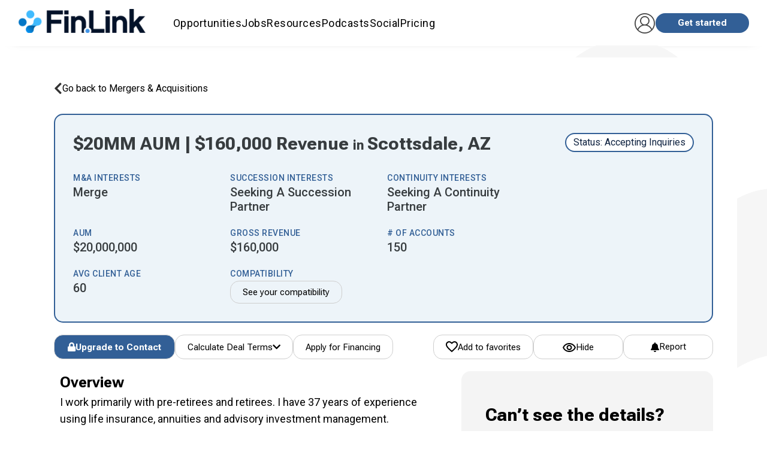

--- FILE ---
content_type: text/html; charset=utf-8
request_url: https://fin.link/advisors/14218/
body_size: 53878
content:



<!DOCTYPE html>
<html itemscope="" itemtype="http://schema.org/WebPage" lang="en">
<head>
  
    





    <!-- Google Tag Manager -->
    <script>
        (function(w, d, s, l, i) {
            w[l] = w[l] || [];
            w[l].push({'gtm.start': new Date().getTime(), event: 'gtm.js'});
            var f = d.getElementsByTagName(s)[0],
                j = d.createElement(s),
                dl = l != 'dataLayer' ? '&l=' + l : '';
            j.async = true;
            j.src = 'https://www.googletagmanager.com/gtm.js?id=' + i + dl;
            f.parentNode.insertBefore(j, f);
        })(window, document, 'script', 'dataLayer', 'GTM-5D4GMC');
    </script>
    <!-- End Google Tag Manager -->





  <!-- SharpSpring -->
  <script type="text/javascript">
      var _ss = _ss || [];
      _ss.push(['_setDomain', 'https://koi-3QNMF8YB36.marketingautomation.services/net']);
      _ss.push(['_setAccount', 'KOI-49JJ1T9KCO']);
      _ss.push(['_trackPageView']);
      (function() {
        var ss = document.createElement('script');
        ss.type = 'text/javascript';
        ss.async = true;
        ss.src = ('https:' == document.location.protocol ? 'https://' : 'http://') + 'koi-3QNMF8YB36.marketingautomation.services/client/ss.js?ver=2.4.0';
        var scr = document.getElementsByTagName('script')[0];
        scr.parentNode.insertBefore(ss, scr);
      })();
  </script>




    
      <script src="https://cdn.jsdelivr.net/npm/chart.js"></script>
      <script type="text/javascript" src="https://www.gstatic.com/charts/loader.js"></script>
    



<link rel="stylesheet" href="https://successionlinkstatic.nyc3.digitaloceanspaces.com/prod-files-euvic/bundle/app/app.css?v=8f4cd9e93e3dfa7de4fe2b863a2e59252231bd99">
<link href="https://cdn.jsdelivr.net/npm/quill@2.0.3/dist/quill.snow.css" rel="stylesheet" />
<!--[if IE]>
    <link rel="stylesheet" href="https://successionlinkstatic.nyc3.digitaloceanspaces.com/prod-files-euvic/template/css/ie.css">
<![endif]-->

<!--[if lte IE 8]>
    <script src="https://successionlinkstatic.nyc3.digitaloceanspaces.com/prod-files-euvic/respond/respond.js"></script>
    <script src="https://successionlinkstatic.nyc3.digitaloceanspaces.com/prod-files-euvic/excanvas/excanvas.js"></script>
<![endif]-->



  <link rel="shortcut icon" href="https://static-files.successionlink.com/prod-files-euvic/successionlink/logo/5ea0c26d26190b22b9c8d6474141c6c7.png" type="image/x-icon"/>
  <link rel="apple-touch-icon" href="https://static-files.successionlink.com/prod-files-euvic/successionlink/logo/5ea0c26d26190b22b9c8d6474141c6c7.png">



<script>
  /**
    * Track clicks to a link. If new_window is true the google analytics request
    * will be made synchronously, because browsers block new windows from opening unless
    * it is done DURING an on click event. If new_window is false, the request will
    * be made asynchronously, and the current window url will be changed.
    */
  var trackOutboundLink = function(url, new_window) {
    ga('send', 'event', 'outbound', 'click', url, {
      'hitCallback': function() {
        if (!new_window) {
          document.location = url;
        }
      }
    });
    if (new_window) {
      window.open(url);
    }
  }
</script>


<style>
  :root {
    --sl-color-primary: #325f96;
    --sl-color-secondary: #edab1e;
    --sl-text-color: #0e2240;
    --sl-color-danger: #d2322d;
    --sl-color-danger-rgb: 210, 50, 45;
    --sl-color-danger-text: #fff;
    --sl-color-warning: #ed9c28;
    --sl-color-warning-text: #ffffff;
    --sl-navbar-background: #fff;
    --sl-navbar-color: #0e2240;
    --sl-border-color-thin: #d7d7d7;
    --sl-splash-background: #01223e;
    --sl-splash-fade: #325f96;
    --sl-splash-color: #fff;
    --sl-splash-color-rgb: 255, 255, 255;
    --sl-footer-bg-color: #003458;
  }
</style>





    
    <meta charset="utf-8"/><script type="text/javascript">window.NREUM||(NREUM={});NREUM.info={"beacon":"bam.nr-data.net","errorBeacon":"bam.nr-data.net","licenseKey":"NRJS-ed70959fb1e99cde071","applicationID":"1066787983","transactionName":"MVNbbEZYXhFRW0QIXwgZf01aWkQLX1YfAFQQX0pXRkoeFFldRxIKJ1JPUUdWQhF9WUIKVRJGVVlXXB4PUUpbBEQWWlhbUWZUB0RZWQ1D","queueTime":0,"applicationTime":299,"agent":""};
(window.NREUM||(NREUM={})).init={privacy:{cookies_enabled:true},ajax:{deny_list:["bam.nr-data.net"]},feature_flags:["soft_nav"],distributed_tracing:{enabled:true}};(window.NREUM||(NREUM={})).loader_config={agentID:"1103403118",accountID:"4138069",trustKey:"4138069",xpid:"UAcEWVZVARABVFdUAAkAX1wC",licenseKey:"NRJS-ed70959fb1e99cde071",applicationID:"1066787983",browserID:"1103403118"};;/*! For license information please see nr-loader-spa-1.308.0.min.js.LICENSE.txt */
(()=>{var e,t,r={384:(e,t,r)=>{"use strict";r.d(t,{NT:()=>a,US:()=>u,Zm:()=>o,bQ:()=>d,dV:()=>c,pV:()=>l});var n=r(6154),i=r(1863),s=r(1910);const a={beacon:"bam.nr-data.net",errorBeacon:"bam.nr-data.net"};function o(){return n.gm.NREUM||(n.gm.NREUM={}),void 0===n.gm.newrelic&&(n.gm.newrelic=n.gm.NREUM),n.gm.NREUM}function c(){let e=o();return e.o||(e.o={ST:n.gm.setTimeout,SI:n.gm.setImmediate||n.gm.setInterval,CT:n.gm.clearTimeout,XHR:n.gm.XMLHttpRequest,REQ:n.gm.Request,EV:n.gm.Event,PR:n.gm.Promise,MO:n.gm.MutationObserver,FETCH:n.gm.fetch,WS:n.gm.WebSocket},(0,s.i)(...Object.values(e.o))),e}function d(e,t){let r=o();r.initializedAgents??={},t.initializedAt={ms:(0,i.t)(),date:new Date},r.initializedAgents[e]=t}function u(e,t){o()[e]=t}function l(){return function(){let e=o();const t=e.info||{};e.info={beacon:a.beacon,errorBeacon:a.errorBeacon,...t}}(),function(){let e=o();const t=e.init||{};e.init={...t}}(),c(),function(){let e=o();const t=e.loader_config||{};e.loader_config={...t}}(),o()}},782:(e,t,r)=>{"use strict";r.d(t,{T:()=>n});const n=r(860).K7.pageViewTiming},860:(e,t,r)=>{"use strict";r.d(t,{$J:()=>u,K7:()=>c,P3:()=>d,XX:()=>i,Yy:()=>o,df:()=>s,qY:()=>n,v4:()=>a});const n="events",i="jserrors",s="browser/blobs",a="rum",o="browser/logs",c={ajax:"ajax",genericEvents:"generic_events",jserrors:i,logging:"logging",metrics:"metrics",pageAction:"page_action",pageViewEvent:"page_view_event",pageViewTiming:"page_view_timing",sessionReplay:"session_replay",sessionTrace:"session_trace",softNav:"soft_navigations",spa:"spa"},d={[c.pageViewEvent]:1,[c.pageViewTiming]:2,[c.metrics]:3,[c.jserrors]:4,[c.spa]:5,[c.ajax]:6,[c.sessionTrace]:7,[c.softNav]:8,[c.sessionReplay]:9,[c.logging]:10,[c.genericEvents]:11},u={[c.pageViewEvent]:a,[c.pageViewTiming]:n,[c.ajax]:n,[c.spa]:n,[c.softNav]:n,[c.metrics]:i,[c.jserrors]:i,[c.sessionTrace]:s,[c.sessionReplay]:s,[c.logging]:o,[c.genericEvents]:"ins"}},944:(e,t,r)=>{"use strict";r.d(t,{R:()=>i});var n=r(3241);function i(e,t){"function"==typeof console.debug&&(console.debug("New Relic Warning: https://github.com/newrelic/newrelic-browser-agent/blob/main/docs/warning-codes.md#".concat(e),t),(0,n.W)({agentIdentifier:null,drained:null,type:"data",name:"warn",feature:"warn",data:{code:e,secondary:t}}))}},993:(e,t,r)=>{"use strict";r.d(t,{A$:()=>s,ET:()=>a,TZ:()=>o,p_:()=>i});var n=r(860);const i={ERROR:"ERROR",WARN:"WARN",INFO:"INFO",DEBUG:"DEBUG",TRACE:"TRACE"},s={OFF:0,ERROR:1,WARN:2,INFO:3,DEBUG:4,TRACE:5},a="log",o=n.K7.logging},1541:(e,t,r)=>{"use strict";r.d(t,{U:()=>i,f:()=>n});const n={MFE:"MFE",BA:"BA"};function i(e,t){if(2!==t?.harvestEndpointVersion)return{};const r=t.agentRef.runtime.appMetadata.agents[0].entityGuid;return e?{"source.id":e.id,"source.name":e.name,"source.type":e.type,"parent.id":e.parent?.id||r,"parent.type":e.parent?.type||n.BA}:{"entity.guid":r,appId:t.agentRef.info.applicationID}}},1687:(e,t,r)=>{"use strict";r.d(t,{Ak:()=>d,Ze:()=>h,x3:()=>u});var n=r(3241),i=r(7836),s=r(3606),a=r(860),o=r(2646);const c={};function d(e,t){const r={staged:!1,priority:a.P3[t]||0};l(e),c[e].get(t)||c[e].set(t,r)}function u(e,t){e&&c[e]&&(c[e].get(t)&&c[e].delete(t),p(e,t,!1),c[e].size&&f(e))}function l(e){if(!e)throw new Error("agentIdentifier required");c[e]||(c[e]=new Map)}function h(e="",t="feature",r=!1){if(l(e),!e||!c[e].get(t)||r)return p(e,t);c[e].get(t).staged=!0,f(e)}function f(e){const t=Array.from(c[e]);t.every(([e,t])=>t.staged)&&(t.sort((e,t)=>e[1].priority-t[1].priority),t.forEach(([t])=>{c[e].delete(t),p(e,t)}))}function p(e,t,r=!0){const a=e?i.ee.get(e):i.ee,c=s.i.handlers;if(!a.aborted&&a.backlog&&c){if((0,n.W)({agentIdentifier:e,type:"lifecycle",name:"drain",feature:t}),r){const e=a.backlog[t],r=c[t];if(r){for(let t=0;e&&t<e.length;++t)g(e[t],r);Object.entries(r).forEach(([e,t])=>{Object.values(t||{}).forEach(t=>{t[0]?.on&&t[0]?.context()instanceof o.y&&t[0].on(e,t[1])})})}}a.isolatedBacklog||delete c[t],a.backlog[t]=null,a.emit("drain-"+t,[])}}function g(e,t){var r=e[1];Object.values(t[r]||{}).forEach(t=>{var r=e[0];if(t[0]===r){var n=t[1],i=e[3],s=e[2];n.apply(i,s)}})}},1738:(e,t,r)=>{"use strict";r.d(t,{U:()=>f,Y:()=>h});var n=r(3241),i=r(9908),s=r(1863),a=r(944),o=r(5701),c=r(3969),d=r(8362),u=r(860),l=r(4261);function h(e,t,r,s){const h=s||r;!h||h[e]&&h[e]!==d.d.prototype[e]||(h[e]=function(){(0,i.p)(c.xV,["API/"+e+"/called"],void 0,u.K7.metrics,r.ee),(0,n.W)({agentIdentifier:r.agentIdentifier,drained:!!o.B?.[r.agentIdentifier],type:"data",name:"api",feature:l.Pl+e,data:{}});try{return t.apply(this,arguments)}catch(e){(0,a.R)(23,e)}})}function f(e,t,r,n,a){const o=e.info;null===r?delete o.jsAttributes[t]:o.jsAttributes[t]=r,(a||null===r)&&(0,i.p)(l.Pl+n,[(0,s.t)(),t,r],void 0,"session",e.ee)}},1741:(e,t,r)=>{"use strict";r.d(t,{W:()=>s});var n=r(944),i=r(4261);class s{#e(e,...t){if(this[e]!==s.prototype[e])return this[e](...t);(0,n.R)(35,e)}addPageAction(e,t){return this.#e(i.hG,e,t)}register(e){return this.#e(i.eY,e)}recordCustomEvent(e,t){return this.#e(i.fF,e,t)}setPageViewName(e,t){return this.#e(i.Fw,e,t)}setCustomAttribute(e,t,r){return this.#e(i.cD,e,t,r)}noticeError(e,t){return this.#e(i.o5,e,t)}setUserId(e,t=!1){return this.#e(i.Dl,e,t)}setApplicationVersion(e){return this.#e(i.nb,e)}setErrorHandler(e){return this.#e(i.bt,e)}addRelease(e,t){return this.#e(i.k6,e,t)}log(e,t){return this.#e(i.$9,e,t)}start(){return this.#e(i.d3)}finished(e){return this.#e(i.BL,e)}recordReplay(){return this.#e(i.CH)}pauseReplay(){return this.#e(i.Tb)}addToTrace(e){return this.#e(i.U2,e)}setCurrentRouteName(e){return this.#e(i.PA,e)}interaction(e){return this.#e(i.dT,e)}wrapLogger(e,t,r){return this.#e(i.Wb,e,t,r)}measure(e,t){return this.#e(i.V1,e,t)}consent(e){return this.#e(i.Pv,e)}}},1863:(e,t,r)=>{"use strict";function n(){return Math.floor(performance.now())}r.d(t,{t:()=>n})},1910:(e,t,r)=>{"use strict";r.d(t,{i:()=>s});var n=r(944);const i=new Map;function s(...e){return e.every(e=>{if(i.has(e))return i.get(e);const t="function"==typeof e?e.toString():"",r=t.includes("[native code]"),s=t.includes("nrWrapper");return r||s||(0,n.R)(64,e?.name||t),i.set(e,r),r})}},2555:(e,t,r)=>{"use strict";r.d(t,{D:()=>o,f:()=>a});var n=r(384),i=r(8122);const s={beacon:n.NT.beacon,errorBeacon:n.NT.errorBeacon,licenseKey:void 0,applicationID:void 0,sa:void 0,queueTime:void 0,applicationTime:void 0,ttGuid:void 0,user:void 0,account:void 0,product:void 0,extra:void 0,jsAttributes:{},userAttributes:void 0,atts:void 0,transactionName:void 0,tNamePlain:void 0};function a(e){try{return!!e.licenseKey&&!!e.errorBeacon&&!!e.applicationID}catch(e){return!1}}const o=e=>(0,i.a)(e,s)},2614:(e,t,r)=>{"use strict";r.d(t,{BB:()=>a,H3:()=>n,g:()=>d,iL:()=>c,tS:()=>o,uh:()=>i,wk:()=>s});const n="NRBA",i="SESSION",s=144e5,a=18e5,o={STARTED:"session-started",PAUSE:"session-pause",RESET:"session-reset",RESUME:"session-resume",UPDATE:"session-update"},c={SAME_TAB:"same-tab",CROSS_TAB:"cross-tab"},d={OFF:0,FULL:1,ERROR:2}},2646:(e,t,r)=>{"use strict";r.d(t,{y:()=>n});class n{constructor(e){this.contextId=e}}},2843:(e,t,r)=>{"use strict";r.d(t,{G:()=>s,u:()=>i});var n=r(3878);function i(e,t=!1,r,i){(0,n.DD)("visibilitychange",function(){if(t)return void("hidden"===document.visibilityState&&e());e(document.visibilityState)},r,i)}function s(e,t,r){(0,n.sp)("pagehide",e,t,r)}},3241:(e,t,r)=>{"use strict";r.d(t,{W:()=>s});var n=r(6154);const i="newrelic";function s(e={}){try{n.gm.dispatchEvent(new CustomEvent(i,{detail:e}))}catch(e){}}},3304:(e,t,r)=>{"use strict";r.d(t,{A:()=>s});var n=r(7836);const i=()=>{const e=new WeakSet;return(t,r)=>{if("object"==typeof r&&null!==r){if(e.has(r))return;e.add(r)}return r}};function s(e){try{return JSON.stringify(e,i())??""}catch(e){try{n.ee.emit("internal-error",[e])}catch(e){}return""}}},3333:(e,t,r)=>{"use strict";r.d(t,{$v:()=>u,TZ:()=>n,Xh:()=>c,Zp:()=>i,kd:()=>d,mq:()=>o,nf:()=>a,qN:()=>s});const n=r(860).K7.genericEvents,i=["auxclick","click","copy","keydown","paste","scrollend"],s=["focus","blur"],a=4,o=1e3,c=2e3,d=["PageAction","UserAction","BrowserPerformance"],u={RESOURCES:"experimental.resources",REGISTER:"register"}},3434:(e,t,r)=>{"use strict";r.d(t,{Jt:()=>s,YM:()=>d});var n=r(7836),i=r(5607);const s="nr@original:".concat(i.W),a=50;var o=Object.prototype.hasOwnProperty,c=!1;function d(e,t){return e||(e=n.ee),r.inPlace=function(e,t,n,i,s){n||(n="");const a="-"===n.charAt(0);for(let o=0;o<t.length;o++){const c=t[o],d=e[c];l(d)||(e[c]=r(d,a?c+n:n,i,c,s))}},r.flag=s,r;function r(t,r,n,c,d){return l(t)?t:(r||(r=""),nrWrapper[s]=t,function(e,t,r){if(Object.defineProperty&&Object.keys)try{return Object.keys(e).forEach(function(r){Object.defineProperty(t,r,{get:function(){return e[r]},set:function(t){return e[r]=t,t}})}),t}catch(e){u([e],r)}for(var n in e)o.call(e,n)&&(t[n]=e[n])}(t,nrWrapper,e),nrWrapper);function nrWrapper(){var s,o,l,h;let f;try{o=this,s=[...arguments],l="function"==typeof n?n(s,o):n||{}}catch(t){u([t,"",[s,o,c],l],e)}i(r+"start",[s,o,c],l,d);const p=performance.now();let g;try{return h=t.apply(o,s),g=performance.now(),h}catch(e){throw g=performance.now(),i(r+"err",[s,o,e],l,d),f=e,f}finally{const e=g-p,t={start:p,end:g,duration:e,isLongTask:e>=a,methodName:c,thrownError:f};t.isLongTask&&i("long-task",[t,o],l,d),i(r+"end",[s,o,h],l,d)}}}function i(r,n,i,s){if(!c||t){var a=c;c=!0;try{e.emit(r,n,i,t,s)}catch(t){u([t,r,n,i],e)}c=a}}}function u(e,t){t||(t=n.ee);try{t.emit("internal-error",e)}catch(e){}}function l(e){return!(e&&"function"==typeof e&&e.apply&&!e[s])}},3606:(e,t,r)=>{"use strict";r.d(t,{i:()=>s});var n=r(9908);s.on=a;var i=s.handlers={};function s(e,t,r,s){a(s||n.d,i,e,t,r)}function a(e,t,r,i,s){s||(s="feature"),e||(e=n.d);var a=t[s]=t[s]||{};(a[r]=a[r]||[]).push([e,i])}},3738:(e,t,r)=>{"use strict";r.d(t,{He:()=>i,Kp:()=>o,Lc:()=>d,Rz:()=>u,TZ:()=>n,bD:()=>s,d3:()=>a,jx:()=>l,sl:()=>h,uP:()=>c});const n=r(860).K7.sessionTrace,i="bstResource",s="resource",a="-start",o="-end",c="fn"+a,d="fn"+o,u="pushState",l=1e3,h=3e4},3785:(e,t,r)=>{"use strict";r.d(t,{R:()=>c,b:()=>d});var n=r(9908),i=r(1863),s=r(860),a=r(3969),o=r(993);function c(e,t,r={},c=o.p_.INFO,d=!0,u,l=(0,i.t)()){(0,n.p)(a.xV,["API/logging/".concat(c.toLowerCase(),"/called")],void 0,s.K7.metrics,e),(0,n.p)(o.ET,[l,t,r,c,d,u],void 0,s.K7.logging,e)}function d(e){return"string"==typeof e&&Object.values(o.p_).some(t=>t===e.toUpperCase().trim())}},3878:(e,t,r)=>{"use strict";function n(e,t){return{capture:e,passive:!1,signal:t}}function i(e,t,r=!1,i){window.addEventListener(e,t,n(r,i))}function s(e,t,r=!1,i){document.addEventListener(e,t,n(r,i))}r.d(t,{DD:()=>s,jT:()=>n,sp:()=>i})},3962:(e,t,r)=>{"use strict";r.d(t,{AM:()=>a,O2:()=>l,OV:()=>s,Qu:()=>h,TZ:()=>c,ih:()=>f,pP:()=>o,t1:()=>u,tC:()=>i,wD:()=>d});var n=r(860);const i=["click","keydown","submit"],s="popstate",a="api",o="initialPageLoad",c=n.K7.softNav,d=5e3,u=500,l={INITIAL_PAGE_LOAD:"",ROUTE_CHANGE:1,UNSPECIFIED:2},h={INTERACTION:1,AJAX:2,CUSTOM_END:3,CUSTOM_TRACER:4},f={IP:"in progress",PF:"pending finish",FIN:"finished",CAN:"cancelled"}},3969:(e,t,r)=>{"use strict";r.d(t,{TZ:()=>n,XG:()=>o,rs:()=>i,xV:()=>a,z_:()=>s});const n=r(860).K7.metrics,i="sm",s="cm",a="storeSupportabilityMetrics",o="storeEventMetrics"},4234:(e,t,r)=>{"use strict";r.d(t,{W:()=>s});var n=r(7836),i=r(1687);class s{constructor(e,t){this.agentIdentifier=e,this.ee=n.ee.get(e),this.featureName=t,this.blocked=!1}deregisterDrain(){(0,i.x3)(this.agentIdentifier,this.featureName)}}},4261:(e,t,r)=>{"use strict";r.d(t,{$9:()=>u,BL:()=>c,CH:()=>p,Dl:()=>R,Fw:()=>w,PA:()=>v,Pl:()=>n,Pv:()=>A,Tb:()=>h,U2:()=>a,V1:()=>E,Wb:()=>T,bt:()=>y,cD:()=>b,d3:()=>x,dT:()=>d,eY:()=>g,fF:()=>f,hG:()=>s,hw:()=>i,k6:()=>o,nb:()=>m,o5:()=>l});const n="api-",i=n+"ixn-",s="addPageAction",a="addToTrace",o="addRelease",c="finished",d="interaction",u="log",l="noticeError",h="pauseReplay",f="recordCustomEvent",p="recordReplay",g="register",m="setApplicationVersion",v="setCurrentRouteName",b="setCustomAttribute",y="setErrorHandler",w="setPageViewName",R="setUserId",x="start",T="wrapLogger",E="measure",A="consent"},5205:(e,t,r)=>{"use strict";r.d(t,{j:()=>S});var n=r(384),i=r(1741);var s=r(2555),a=r(3333);const o=e=>{if(!e||"string"!=typeof e)return!1;try{document.createDocumentFragment().querySelector(e)}catch{return!1}return!0};var c=r(2614),d=r(944),u=r(8122);const l="[data-nr-mask]",h=e=>(0,u.a)(e,(()=>{const e={feature_flags:[],experimental:{allow_registered_children:!1,resources:!1},mask_selector:"*",block_selector:"[data-nr-block]",mask_input_options:{color:!1,date:!1,"datetime-local":!1,email:!1,month:!1,number:!1,range:!1,search:!1,tel:!1,text:!1,time:!1,url:!1,week:!1,textarea:!1,select:!1,password:!0}};return{ajax:{deny_list:void 0,block_internal:!0,enabled:!0,autoStart:!0},api:{get allow_registered_children(){return e.feature_flags.includes(a.$v.REGISTER)||e.experimental.allow_registered_children},set allow_registered_children(t){e.experimental.allow_registered_children=t},duplicate_registered_data:!1},browser_consent_mode:{enabled:!1},distributed_tracing:{enabled:void 0,exclude_newrelic_header:void 0,cors_use_newrelic_header:void 0,cors_use_tracecontext_headers:void 0,allowed_origins:void 0},get feature_flags(){return e.feature_flags},set feature_flags(t){e.feature_flags=t},generic_events:{enabled:!0,autoStart:!0},harvest:{interval:30},jserrors:{enabled:!0,autoStart:!0},logging:{enabled:!0,autoStart:!0},metrics:{enabled:!0,autoStart:!0},obfuscate:void 0,page_action:{enabled:!0},page_view_event:{enabled:!0,autoStart:!0},page_view_timing:{enabled:!0,autoStart:!0},performance:{capture_marks:!1,capture_measures:!1,capture_detail:!0,resources:{get enabled(){return e.feature_flags.includes(a.$v.RESOURCES)||e.experimental.resources},set enabled(t){e.experimental.resources=t},asset_types:[],first_party_domains:[],ignore_newrelic:!0}},privacy:{cookies_enabled:!0},proxy:{assets:void 0,beacon:void 0},session:{expiresMs:c.wk,inactiveMs:c.BB},session_replay:{autoStart:!0,enabled:!1,preload:!1,sampling_rate:10,error_sampling_rate:100,collect_fonts:!1,inline_images:!1,fix_stylesheets:!0,mask_all_inputs:!0,get mask_text_selector(){return e.mask_selector},set mask_text_selector(t){o(t)?e.mask_selector="".concat(t,",").concat(l):""===t||null===t?e.mask_selector=l:(0,d.R)(5,t)},get block_class(){return"nr-block"},get ignore_class(){return"nr-ignore"},get mask_text_class(){return"nr-mask"},get block_selector(){return e.block_selector},set block_selector(t){o(t)?e.block_selector+=",".concat(t):""!==t&&(0,d.R)(6,t)},get mask_input_options(){return e.mask_input_options},set mask_input_options(t){t&&"object"==typeof t?e.mask_input_options={...t,password:!0}:(0,d.R)(7,t)}},session_trace:{enabled:!0,autoStart:!0},soft_navigations:{enabled:!0,autoStart:!0},spa:{enabled:!0,autoStart:!0},ssl:void 0,user_actions:{enabled:!0,elementAttributes:["id","className","tagName","type"]}}})());var f=r(6154),p=r(9324);let g=0;const m={buildEnv:p.F3,distMethod:p.Xs,version:p.xv,originTime:f.WN},v={consented:!1},b={appMetadata:{},get consented(){return this.session?.state?.consent||v.consented},set consented(e){v.consented=e},customTransaction:void 0,denyList:void 0,disabled:!1,harvester:void 0,isolatedBacklog:!1,isRecording:!1,loaderType:void 0,maxBytes:3e4,obfuscator:void 0,onerror:void 0,ptid:void 0,releaseIds:{},session:void 0,timeKeeper:void 0,registeredEntities:[],jsAttributesMetadata:{bytes:0},get harvestCount(){return++g}},y=e=>{const t=(0,u.a)(e,b),r=Object.keys(m).reduce((e,t)=>(e[t]={value:m[t],writable:!1,configurable:!0,enumerable:!0},e),{});return Object.defineProperties(t,r)};var w=r(5701);const R=e=>{const t=e.startsWith("http");e+="/",r.p=t?e:"https://"+e};var x=r(7836),T=r(3241);const E={accountID:void 0,trustKey:void 0,agentID:void 0,licenseKey:void 0,applicationID:void 0,xpid:void 0},A=e=>(0,u.a)(e,E),_=new Set;function S(e,t={},r,a){let{init:o,info:c,loader_config:d,runtime:u={},exposed:l=!0}=t;if(!c){const e=(0,n.pV)();o=e.init,c=e.info,d=e.loader_config}e.init=h(o||{}),e.loader_config=A(d||{}),c.jsAttributes??={},f.bv&&(c.jsAttributes.isWorker=!0),e.info=(0,s.D)(c);const p=e.init,g=[c.beacon,c.errorBeacon];_.has(e.agentIdentifier)||(p.proxy.assets&&(R(p.proxy.assets),g.push(p.proxy.assets)),p.proxy.beacon&&g.push(p.proxy.beacon),e.beacons=[...g],function(e){const t=(0,n.pV)();Object.getOwnPropertyNames(i.W.prototype).forEach(r=>{const n=i.W.prototype[r];if("function"!=typeof n||"constructor"===n)return;let s=t[r];e[r]&&!1!==e.exposed&&"micro-agent"!==e.runtime?.loaderType&&(t[r]=(...t)=>{const n=e[r](...t);return s?s(...t):n})})}(e),(0,n.US)("activatedFeatures",w.B)),u.denyList=[...p.ajax.deny_list||[],...p.ajax.block_internal?g:[]],u.ptid=e.agentIdentifier,u.loaderType=r,e.runtime=y(u),_.has(e.agentIdentifier)||(e.ee=x.ee.get(e.agentIdentifier),e.exposed=l,(0,T.W)({agentIdentifier:e.agentIdentifier,drained:!!w.B?.[e.agentIdentifier],type:"lifecycle",name:"initialize",feature:void 0,data:e.config})),_.add(e.agentIdentifier)}},5270:(e,t,r)=>{"use strict";r.d(t,{Aw:()=>a,SR:()=>s,rF:()=>o});var n=r(384),i=r(7767);function s(e){return!!(0,n.dV)().o.MO&&(0,i.V)(e)&&!0===e?.session_trace.enabled}function a(e){return!0===e?.session_replay.preload&&s(e)}function o(e,t){try{if("string"==typeof t?.type){if("password"===t.type.toLowerCase())return"*".repeat(e?.length||0);if(void 0!==t?.dataset?.nrUnmask||t?.classList?.contains("nr-unmask"))return e}}catch(e){}return"string"==typeof e?e.replace(/[\S]/g,"*"):"*".repeat(e?.length||0)}},5289:(e,t,r)=>{"use strict";r.d(t,{GG:()=>a,Qr:()=>c,sB:()=>o});var n=r(3878),i=r(6389);function s(){return"undefined"==typeof document||"complete"===document.readyState}function a(e,t){if(s())return e();const r=(0,i.J)(e),a=setInterval(()=>{s()&&(clearInterval(a),r())},500);(0,n.sp)("load",r,t)}function o(e){if(s())return e();(0,n.DD)("DOMContentLoaded",e)}function c(e){if(s())return e();(0,n.sp)("popstate",e)}},5607:(e,t,r)=>{"use strict";r.d(t,{W:()=>n});const n=(0,r(9566).bz)()},5701:(e,t,r)=>{"use strict";r.d(t,{B:()=>s,t:()=>a});var n=r(3241);const i=new Set,s={};function a(e,t){const r=t.agentIdentifier;s[r]??={},e&&"object"==typeof e&&(i.has(r)||(t.ee.emit("rumresp",[e]),s[r]=e,i.add(r),(0,n.W)({agentIdentifier:r,loaded:!0,drained:!0,type:"lifecycle",name:"load",feature:void 0,data:e})))}},6154:(e,t,r)=>{"use strict";r.d(t,{OF:()=>d,RI:()=>i,WN:()=>h,bv:()=>s,eN:()=>f,gm:()=>a,lR:()=>l,m:()=>c,mw:()=>o,sb:()=>u});var n=r(1863);const i="undefined"!=typeof window&&!!window.document,s="undefined"!=typeof WorkerGlobalScope&&("undefined"!=typeof self&&self instanceof WorkerGlobalScope&&self.navigator instanceof WorkerNavigator||"undefined"!=typeof globalThis&&globalThis instanceof WorkerGlobalScope&&globalThis.navigator instanceof WorkerNavigator),a=i?window:"undefined"!=typeof WorkerGlobalScope&&("undefined"!=typeof self&&self instanceof WorkerGlobalScope&&self||"undefined"!=typeof globalThis&&globalThis instanceof WorkerGlobalScope&&globalThis),o=Boolean("hidden"===a?.document?.visibilityState),c=""+a?.location,d=/iPad|iPhone|iPod/.test(a.navigator?.userAgent),u=d&&"undefined"==typeof SharedWorker,l=(()=>{const e=a.navigator?.userAgent?.match(/Firefox[/\s](\d+\.\d+)/);return Array.isArray(e)&&e.length>=2?+e[1]:0})(),h=Date.now()-(0,n.t)(),f=()=>"undefined"!=typeof PerformanceNavigationTiming&&a?.performance?.getEntriesByType("navigation")?.[0]?.responseStart},6344:(e,t,r)=>{"use strict";r.d(t,{BB:()=>u,Qb:()=>l,TZ:()=>i,Ug:()=>a,Vh:()=>s,_s:()=>o,bc:()=>d,yP:()=>c});var n=r(2614);const i=r(860).K7.sessionReplay,s="errorDuringReplay",a=.12,o={DomContentLoaded:0,Load:1,FullSnapshot:2,IncrementalSnapshot:3,Meta:4,Custom:5},c={[n.g.ERROR]:15e3,[n.g.FULL]:3e5,[n.g.OFF]:0},d={RESET:{message:"Session was reset",sm:"Reset"},IMPORT:{message:"Recorder failed to import",sm:"Import"},TOO_MANY:{message:"429: Too Many Requests",sm:"Too-Many"},TOO_BIG:{message:"Payload was too large",sm:"Too-Big"},CROSS_TAB:{message:"Session Entity was set to OFF on another tab",sm:"Cross-Tab"},ENTITLEMENTS:{message:"Session Replay is not allowed and will not be started",sm:"Entitlement"}},u=5e3,l={API:"api",RESUME:"resume",SWITCH_TO_FULL:"switchToFull",INITIALIZE:"initialize",PRELOAD:"preload"}},6389:(e,t,r)=>{"use strict";function n(e,t=500,r={}){const n=r?.leading||!1;let i;return(...r)=>{n&&void 0===i&&(e.apply(this,r),i=setTimeout(()=>{i=clearTimeout(i)},t)),n||(clearTimeout(i),i=setTimeout(()=>{e.apply(this,r)},t))}}function i(e){let t=!1;return(...r)=>{t||(t=!0,e.apply(this,r))}}r.d(t,{J:()=>i,s:()=>n})},6630:(e,t,r)=>{"use strict";r.d(t,{T:()=>n});const n=r(860).K7.pageViewEvent},6774:(e,t,r)=>{"use strict";r.d(t,{T:()=>n});const n=r(860).K7.jserrors},7295:(e,t,r)=>{"use strict";r.d(t,{Xv:()=>a,gX:()=>i,iW:()=>s});var n=[];function i(e){if(!e||s(e))return!1;if(0===n.length)return!0;if("*"===n[0].hostname)return!1;for(var t=0;t<n.length;t++){var r=n[t];if(r.hostname.test(e.hostname)&&r.pathname.test(e.pathname))return!1}return!0}function s(e){return void 0===e.hostname}function a(e){if(n=[],e&&e.length)for(var t=0;t<e.length;t++){let r=e[t];if(!r)continue;if("*"===r)return void(n=[{hostname:"*"}]);0===r.indexOf("http://")?r=r.substring(7):0===r.indexOf("https://")&&(r=r.substring(8));const i=r.indexOf("/");let s,a;i>0?(s=r.substring(0,i),a=r.substring(i)):(s=r,a="*");let[c]=s.split(":");n.push({hostname:o(c),pathname:o(a,!0)})}}function o(e,t=!1){const r=e.replace(/[.+?^${}()|[\]\\]/g,e=>"\\"+e).replace(/\*/g,".*?");return new RegExp((t?"^":"")+r+"$")}},7485:(e,t,r)=>{"use strict";r.d(t,{D:()=>i});var n=r(6154);function i(e){if(0===(e||"").indexOf("data:"))return{protocol:"data"};try{const t=new URL(e,location.href),r={port:t.port,hostname:t.hostname,pathname:t.pathname,search:t.search,protocol:t.protocol.slice(0,t.protocol.indexOf(":")),sameOrigin:t.protocol===n.gm?.location?.protocol&&t.host===n.gm?.location?.host};return r.port&&""!==r.port||("http:"===t.protocol&&(r.port="80"),"https:"===t.protocol&&(r.port="443")),r.pathname&&""!==r.pathname?r.pathname.startsWith("/")||(r.pathname="/".concat(r.pathname)):r.pathname="/",r}catch(e){return{}}}},7699:(e,t,r)=>{"use strict";r.d(t,{It:()=>s,KC:()=>o,No:()=>i,qh:()=>a});var n=r(860);const i=16e3,s=1e6,a="SESSION_ERROR",o={[n.K7.logging]:!0,[n.K7.genericEvents]:!1,[n.K7.jserrors]:!1,[n.K7.ajax]:!1}},7767:(e,t,r)=>{"use strict";r.d(t,{V:()=>i});var n=r(6154);const i=e=>n.RI&&!0===e?.privacy.cookies_enabled},7836:(e,t,r)=>{"use strict";r.d(t,{P:()=>o,ee:()=>c});var n=r(384),i=r(8990),s=r(2646),a=r(5607);const o="nr@context:".concat(a.W),c=function e(t,r){var n={},a={},u={},l=!1;try{l=16===r.length&&d.initializedAgents?.[r]?.runtime.isolatedBacklog}catch(e){}var h={on:p,addEventListener:p,removeEventListener:function(e,t){var r=n[e];if(!r)return;for(var i=0;i<r.length;i++)r[i]===t&&r.splice(i,1)},emit:function(e,r,n,i,s){!1!==s&&(s=!0);if(c.aborted&&!i)return;t&&s&&t.emit(e,r,n);var o=f(n);g(e).forEach(e=>{e.apply(o,r)});var d=v()[a[e]];d&&d.push([h,e,r,o]);return o},get:m,listeners:g,context:f,buffer:function(e,t){const r=v();if(t=t||"feature",h.aborted)return;Object.entries(e||{}).forEach(([e,n])=>{a[n]=t,t in r||(r[t]=[])})},abort:function(){h._aborted=!0,Object.keys(h.backlog).forEach(e=>{delete h.backlog[e]})},isBuffering:function(e){return!!v()[a[e]]},debugId:r,backlog:l?{}:t&&"object"==typeof t.backlog?t.backlog:{},isolatedBacklog:l};return Object.defineProperty(h,"aborted",{get:()=>{let e=h._aborted||!1;return e||(t&&(e=t.aborted),e)}}),h;function f(e){return e&&e instanceof s.y?e:e?(0,i.I)(e,o,()=>new s.y(o)):new s.y(o)}function p(e,t){n[e]=g(e).concat(t)}function g(e){return n[e]||[]}function m(t){return u[t]=u[t]||e(h,t)}function v(){return h.backlog}}(void 0,"globalEE"),d=(0,n.Zm)();d.ee||(d.ee=c)},8122:(e,t,r)=>{"use strict";r.d(t,{a:()=>i});var n=r(944);function i(e,t){try{if(!e||"object"!=typeof e)return(0,n.R)(3);if(!t||"object"!=typeof t)return(0,n.R)(4);const r=Object.create(Object.getPrototypeOf(t),Object.getOwnPropertyDescriptors(t)),s=0===Object.keys(r).length?e:r;for(let a in s)if(void 0!==e[a])try{if(null===e[a]){r[a]=null;continue}Array.isArray(e[a])&&Array.isArray(t[a])?r[a]=Array.from(new Set([...e[a],...t[a]])):"object"==typeof e[a]&&"object"==typeof t[a]?r[a]=i(e[a],t[a]):r[a]=e[a]}catch(e){r[a]||(0,n.R)(1,e)}return r}catch(e){(0,n.R)(2,e)}}},8139:(e,t,r)=>{"use strict";r.d(t,{u:()=>h});var n=r(7836),i=r(3434),s=r(8990),a=r(6154);const o={},c=a.gm.XMLHttpRequest,d="addEventListener",u="removeEventListener",l="nr@wrapped:".concat(n.P);function h(e){var t=function(e){return(e||n.ee).get("events")}(e);if(o[t.debugId]++)return t;o[t.debugId]=1;var r=(0,i.YM)(t,!0);function h(e){r.inPlace(e,[d,u],"-",p)}function p(e,t){return e[1]}return"getPrototypeOf"in Object&&(a.RI&&f(document,h),c&&f(c.prototype,h),f(a.gm,h)),t.on(d+"-start",function(e,t){var n=e[1];if(null!==n&&("function"==typeof n||"object"==typeof n)&&"newrelic"!==e[0]){var i=(0,s.I)(n,l,function(){var e={object:function(){if("function"!=typeof n.handleEvent)return;return n.handleEvent.apply(n,arguments)},function:n}[typeof n];return e?r(e,"fn-",null,e.name||"anonymous"):n});this.wrapped=e[1]=i}}),t.on(u+"-start",function(e){e[1]=this.wrapped||e[1]}),t}function f(e,t,...r){let n=e;for(;"object"==typeof n&&!Object.prototype.hasOwnProperty.call(n,d);)n=Object.getPrototypeOf(n);n&&t(n,...r)}},8362:(e,t,r)=>{"use strict";r.d(t,{d:()=>s});var n=r(9566),i=r(1741);class s extends i.W{agentIdentifier=(0,n.LA)(16)}},8374:(e,t,r)=>{r.nc=(()=>{try{return document?.currentScript?.nonce}catch(e){}return""})()},8990:(e,t,r)=>{"use strict";r.d(t,{I:()=>i});var n=Object.prototype.hasOwnProperty;function i(e,t,r){if(n.call(e,t))return e[t];var i=r();if(Object.defineProperty&&Object.keys)try{return Object.defineProperty(e,t,{value:i,writable:!0,enumerable:!1}),i}catch(e){}return e[t]=i,i}},9119:(e,t,r)=>{"use strict";r.d(t,{L:()=>s});var n=/([^?#]*)[^#]*(#[^?]*|$).*/,i=/([^?#]*)().*/;function s(e,t){return e?e.replace(t?n:i,"$1$2"):e}},9300:(e,t,r)=>{"use strict";r.d(t,{T:()=>n});const n=r(860).K7.ajax},9324:(e,t,r)=>{"use strict";r.d(t,{AJ:()=>a,F3:()=>i,Xs:()=>s,Yq:()=>o,xv:()=>n});const n="1.308.0",i="PROD",s="CDN",a="@newrelic/rrweb",o="1.0.1"},9566:(e,t,r)=>{"use strict";r.d(t,{LA:()=>o,ZF:()=>c,bz:()=>a,el:()=>d});var n=r(6154);const i="xxxxxxxx-xxxx-4xxx-yxxx-xxxxxxxxxxxx";function s(e,t){return e?15&e[t]:16*Math.random()|0}function a(){const e=n.gm?.crypto||n.gm?.msCrypto;let t,r=0;return e&&e.getRandomValues&&(t=e.getRandomValues(new Uint8Array(30))),i.split("").map(e=>"x"===e?s(t,r++).toString(16):"y"===e?(3&s()|8).toString(16):e).join("")}function o(e){const t=n.gm?.crypto||n.gm?.msCrypto;let r,i=0;t&&t.getRandomValues&&(r=t.getRandomValues(new Uint8Array(e)));const a=[];for(var o=0;o<e;o++)a.push(s(r,i++).toString(16));return a.join("")}function c(){return o(16)}function d(){return o(32)}},9908:(e,t,r)=>{"use strict";r.d(t,{d:()=>n,p:()=>i});var n=r(7836).ee.get("handle");function i(e,t,r,i,s){s?(s.buffer([e],i),s.emit(e,t,r)):(n.buffer([e],i),n.emit(e,t,r))}}},n={};function i(e){var t=n[e];if(void 0!==t)return t.exports;var s=n[e]={exports:{}};return r[e](s,s.exports,i),s.exports}i.m=r,i.d=(e,t)=>{for(var r in t)i.o(t,r)&&!i.o(e,r)&&Object.defineProperty(e,r,{enumerable:!0,get:t[r]})},i.f={},i.e=e=>Promise.all(Object.keys(i.f).reduce((t,r)=>(i.f[r](e,t),t),[])),i.u=e=>({212:"nr-spa-compressor",249:"nr-spa-recorder",478:"nr-spa"}[e]+"-1.308.0.min.js"),i.o=(e,t)=>Object.prototype.hasOwnProperty.call(e,t),e={},t="NRBA-1.308.0.PROD:",i.l=(r,n,s,a)=>{if(e[r])e[r].push(n);else{var o,c;if(void 0!==s)for(var d=document.getElementsByTagName("script"),u=0;u<d.length;u++){var l=d[u];if(l.getAttribute("src")==r||l.getAttribute("data-webpack")==t+s){o=l;break}}if(!o){c=!0;var h={478:"sha512-RSfSVnmHk59T/uIPbdSE0LPeqcEdF4/+XhfJdBuccH5rYMOEZDhFdtnh6X6nJk7hGpzHd9Ujhsy7lZEz/ORYCQ==",249:"sha512-ehJXhmntm85NSqW4MkhfQqmeKFulra3klDyY0OPDUE+sQ3GokHlPh1pmAzuNy//3j4ac6lzIbmXLvGQBMYmrkg==",212:"sha512-B9h4CR46ndKRgMBcK+j67uSR2RCnJfGefU+A7FrgR/k42ovXy5x/MAVFiSvFxuVeEk/pNLgvYGMp1cBSK/G6Fg=="};(o=document.createElement("script")).charset="utf-8",i.nc&&o.setAttribute("nonce",i.nc),o.setAttribute("data-webpack",t+s),o.src=r,0!==o.src.indexOf(window.location.origin+"/")&&(o.crossOrigin="anonymous"),h[a]&&(o.integrity=h[a])}e[r]=[n];var f=(t,n)=>{o.onerror=o.onload=null,clearTimeout(p);var i=e[r];if(delete e[r],o.parentNode&&o.parentNode.removeChild(o),i&&i.forEach(e=>e(n)),t)return t(n)},p=setTimeout(f.bind(null,void 0,{type:"timeout",target:o}),12e4);o.onerror=f.bind(null,o.onerror),o.onload=f.bind(null,o.onload),c&&document.head.appendChild(o)}},i.r=e=>{"undefined"!=typeof Symbol&&Symbol.toStringTag&&Object.defineProperty(e,Symbol.toStringTag,{value:"Module"}),Object.defineProperty(e,"__esModule",{value:!0})},i.p="https://js-agent.newrelic.com/",(()=>{var e={38:0,788:0};i.f.j=(t,r)=>{var n=i.o(e,t)?e[t]:void 0;if(0!==n)if(n)r.push(n[2]);else{var s=new Promise((r,i)=>n=e[t]=[r,i]);r.push(n[2]=s);var a=i.p+i.u(t),o=new Error;i.l(a,r=>{if(i.o(e,t)&&(0!==(n=e[t])&&(e[t]=void 0),n)){var s=r&&("load"===r.type?"missing":r.type),a=r&&r.target&&r.target.src;o.message="Loading chunk "+t+" failed: ("+s+": "+a+")",o.name="ChunkLoadError",o.type=s,o.request=a,n[1](o)}},"chunk-"+t,t)}};var t=(t,r)=>{var n,s,[a,o,c]=r,d=0;if(a.some(t=>0!==e[t])){for(n in o)i.o(o,n)&&(i.m[n]=o[n]);if(c)c(i)}for(t&&t(r);d<a.length;d++)s=a[d],i.o(e,s)&&e[s]&&e[s][0](),e[s]=0},r=self["webpackChunk:NRBA-1.308.0.PROD"]=self["webpackChunk:NRBA-1.308.0.PROD"]||[];r.forEach(t.bind(null,0)),r.push=t.bind(null,r.push.bind(r))})(),(()=>{"use strict";i(8374);var e=i(8362),t=i(860);const r=Object.values(t.K7);var n=i(5205);var s=i(9908),a=i(1863),o=i(4261),c=i(1738);var d=i(1687),u=i(4234),l=i(5289),h=i(6154),f=i(944),p=i(5270),g=i(7767),m=i(6389),v=i(7699);class b extends u.W{constructor(e,t){super(e.agentIdentifier,t),this.agentRef=e,this.abortHandler=void 0,this.featAggregate=void 0,this.loadedSuccessfully=void 0,this.onAggregateImported=new Promise(e=>{this.loadedSuccessfully=e}),this.deferred=Promise.resolve(),!1===e.init[this.featureName].autoStart?this.deferred=new Promise((t,r)=>{this.ee.on("manual-start-all",(0,m.J)(()=>{(0,d.Ak)(e.agentIdentifier,this.featureName),t()}))}):(0,d.Ak)(e.agentIdentifier,t)}importAggregator(e,t,r={}){if(this.featAggregate)return;const n=async()=>{let n;await this.deferred;try{if((0,g.V)(e.init)){const{setupAgentSession:t}=await i.e(478).then(i.bind(i,8766));n=t(e)}}catch(e){(0,f.R)(20,e),this.ee.emit("internal-error",[e]),(0,s.p)(v.qh,[e],void 0,this.featureName,this.ee)}try{if(!this.#t(this.featureName,n,e.init))return(0,d.Ze)(this.agentIdentifier,this.featureName),void this.loadedSuccessfully(!1);const{Aggregate:i}=await t();this.featAggregate=new i(e,r),e.runtime.harvester.initializedAggregates.push(this.featAggregate),this.loadedSuccessfully(!0)}catch(e){(0,f.R)(34,e),this.abortHandler?.(),(0,d.Ze)(this.agentIdentifier,this.featureName,!0),this.loadedSuccessfully(!1),this.ee&&this.ee.abort()}};h.RI?(0,l.GG)(()=>n(),!0):n()}#t(e,r,n){if(this.blocked)return!1;switch(e){case t.K7.sessionReplay:return(0,p.SR)(n)&&!!r;case t.K7.sessionTrace:return!!r;default:return!0}}}var y=i(6630),w=i(2614),R=i(3241);class x extends b{static featureName=y.T;constructor(e){var t;super(e,y.T),this.setupInspectionEvents(e.agentIdentifier),t=e,(0,c.Y)(o.Fw,function(e,r){"string"==typeof e&&("/"!==e.charAt(0)&&(e="/"+e),t.runtime.customTransaction=(r||"http://custom.transaction")+e,(0,s.p)(o.Pl+o.Fw,[(0,a.t)()],void 0,void 0,t.ee))},t),this.importAggregator(e,()=>i.e(478).then(i.bind(i,2467)))}setupInspectionEvents(e){const t=(t,r)=>{t&&(0,R.W)({agentIdentifier:e,timeStamp:t.timeStamp,loaded:"complete"===t.target.readyState,type:"window",name:r,data:t.target.location+""})};(0,l.sB)(e=>{t(e,"DOMContentLoaded")}),(0,l.GG)(e=>{t(e,"load")}),(0,l.Qr)(e=>{t(e,"navigate")}),this.ee.on(w.tS.UPDATE,(t,r)=>{(0,R.W)({agentIdentifier:e,type:"lifecycle",name:"session",data:r})})}}var T=i(384);class E extends e.d{constructor(e){var t;(super(),h.gm)?(this.features={},(0,T.bQ)(this.agentIdentifier,this),this.desiredFeatures=new Set(e.features||[]),this.desiredFeatures.add(x),(0,n.j)(this,e,e.loaderType||"agent"),t=this,(0,c.Y)(o.cD,function(e,r,n=!1){if("string"==typeof e){if(["string","number","boolean"].includes(typeof r)||null===r)return(0,c.U)(t,e,r,o.cD,n);(0,f.R)(40,typeof r)}else(0,f.R)(39,typeof e)},t),function(e){(0,c.Y)(o.Dl,function(t,r=!1){if("string"!=typeof t&&null!==t)return void(0,f.R)(41,typeof t);const n=e.info.jsAttributes["enduser.id"];r&&null!=n&&n!==t?(0,s.p)(o.Pl+"setUserIdAndResetSession",[t],void 0,"session",e.ee):(0,c.U)(e,"enduser.id",t,o.Dl,!0)},e)}(this),function(e){(0,c.Y)(o.nb,function(t){if("string"==typeof t||null===t)return(0,c.U)(e,"application.version",t,o.nb,!1);(0,f.R)(42,typeof t)},e)}(this),function(e){(0,c.Y)(o.d3,function(){e.ee.emit("manual-start-all")},e)}(this),function(e){(0,c.Y)(o.Pv,function(t=!0){if("boolean"==typeof t){if((0,s.p)(o.Pl+o.Pv,[t],void 0,"session",e.ee),e.runtime.consented=t,t){const t=e.features.page_view_event;t.onAggregateImported.then(e=>{const r=t.featAggregate;e&&!r.sentRum&&r.sendRum()})}}else(0,f.R)(65,typeof t)},e)}(this),this.run()):(0,f.R)(21)}get config(){return{info:this.info,init:this.init,loader_config:this.loader_config,runtime:this.runtime}}get api(){return this}run(){try{const e=function(e){const t={};return r.forEach(r=>{t[r]=!!e[r]?.enabled}),t}(this.init),n=[...this.desiredFeatures];n.sort((e,r)=>t.P3[e.featureName]-t.P3[r.featureName]),n.forEach(r=>{if(!e[r.featureName]&&r.featureName!==t.K7.pageViewEvent)return;if(r.featureName===t.K7.spa)return void(0,f.R)(67);const n=function(e){switch(e){case t.K7.ajax:return[t.K7.jserrors];case t.K7.sessionTrace:return[t.K7.ajax,t.K7.pageViewEvent];case t.K7.sessionReplay:return[t.K7.sessionTrace];case t.K7.pageViewTiming:return[t.K7.pageViewEvent];default:return[]}}(r.featureName).filter(e=>!(e in this.features));n.length>0&&(0,f.R)(36,{targetFeature:r.featureName,missingDependencies:n}),this.features[r.featureName]=new r(this)})}catch(e){(0,f.R)(22,e);for(const e in this.features)this.features[e].abortHandler?.();const t=(0,T.Zm)();delete t.initializedAgents[this.agentIdentifier]?.features,delete this.sharedAggregator;return t.ee.get(this.agentIdentifier).abort(),!1}}}var A=i(2843),_=i(782);class S extends b{static featureName=_.T;constructor(e){super(e,_.T),h.RI&&((0,A.u)(()=>(0,s.p)("docHidden",[(0,a.t)()],void 0,_.T,this.ee),!0),(0,A.G)(()=>(0,s.p)("winPagehide",[(0,a.t)()],void 0,_.T,this.ee)),this.importAggregator(e,()=>i.e(478).then(i.bind(i,9917))))}}var O=i(3969);class I extends b{static featureName=O.TZ;constructor(e){super(e,O.TZ),h.RI&&document.addEventListener("securitypolicyviolation",e=>{(0,s.p)(O.xV,["Generic/CSPViolation/Detected"],void 0,this.featureName,this.ee)}),this.importAggregator(e,()=>i.e(478).then(i.bind(i,6555)))}}var N=i(6774),P=i(3878),k=i(3304);class D{constructor(e,t,r,n,i){this.name="UncaughtError",this.message="string"==typeof e?e:(0,k.A)(e),this.sourceURL=t,this.line=r,this.column=n,this.__newrelic=i}}function C(e){return M(e)?e:new D(void 0!==e?.message?e.message:e,e?.filename||e?.sourceURL,e?.lineno||e?.line,e?.colno||e?.col,e?.__newrelic,e?.cause)}function j(e){const t="Unhandled Promise Rejection: ";if(!e?.reason)return;if(M(e.reason)){try{e.reason.message.startsWith(t)||(e.reason.message=t+e.reason.message)}catch(e){}return C(e.reason)}const r=C(e.reason);return(r.message||"").startsWith(t)||(r.message=t+r.message),r}function L(e){if(e.error instanceof SyntaxError&&!/:\d+$/.test(e.error.stack?.trim())){const t=new D(e.message,e.filename,e.lineno,e.colno,e.error.__newrelic,e.cause);return t.name=SyntaxError.name,t}return M(e.error)?e.error:C(e)}function M(e){return e instanceof Error&&!!e.stack}function H(e,r,n,i,o=(0,a.t)()){"string"==typeof e&&(e=new Error(e)),(0,s.p)("err",[e,o,!1,r,n.runtime.isRecording,void 0,i],void 0,t.K7.jserrors,n.ee),(0,s.p)("uaErr",[],void 0,t.K7.genericEvents,n.ee)}var B=i(1541),K=i(993),W=i(3785);function U(e,{customAttributes:t={},level:r=K.p_.INFO}={},n,i,s=(0,a.t)()){(0,W.R)(n.ee,e,t,r,!1,i,s)}function F(e,r,n,i,c=(0,a.t)()){(0,s.p)(o.Pl+o.hG,[c,e,r,i],void 0,t.K7.genericEvents,n.ee)}function V(e,r,n,i,c=(0,a.t)()){const{start:d,end:u,customAttributes:l}=r||{},h={customAttributes:l||{}};if("object"!=typeof h.customAttributes||"string"!=typeof e||0===e.length)return void(0,f.R)(57);const p=(e,t)=>null==e?t:"number"==typeof e?e:e instanceof PerformanceMark?e.startTime:Number.NaN;if(h.start=p(d,0),h.end=p(u,c),Number.isNaN(h.start)||Number.isNaN(h.end))(0,f.R)(57);else{if(h.duration=h.end-h.start,!(h.duration<0))return(0,s.p)(o.Pl+o.V1,[h,e,i],void 0,t.K7.genericEvents,n.ee),h;(0,f.R)(58)}}function G(e,r={},n,i,c=(0,a.t)()){(0,s.p)(o.Pl+o.fF,[c,e,r,i],void 0,t.K7.genericEvents,n.ee)}function z(e){(0,c.Y)(o.eY,function(t){return Y(e,t)},e)}function Y(e,r,n){(0,f.R)(54,"newrelic.register"),r||={},r.type=B.f.MFE,r.licenseKey||=e.info.licenseKey,r.blocked=!1,r.parent=n||{},Array.isArray(r.tags)||(r.tags=[]);const i={};r.tags.forEach(e=>{"name"!==e&&"id"!==e&&(i["source.".concat(e)]=!0)}),r.isolated??=!0;let o=()=>{};const c=e.runtime.registeredEntities;if(!r.isolated){const e=c.find(({metadata:{target:{id:e}}})=>e===r.id&&!r.isolated);if(e)return e}const d=e=>{r.blocked=!0,o=e};function u(e){return"string"==typeof e&&!!e.trim()&&e.trim().length<501||"number"==typeof e}e.init.api.allow_registered_children||d((0,m.J)(()=>(0,f.R)(55))),u(r.id)&&u(r.name)||d((0,m.J)(()=>(0,f.R)(48,r)));const l={addPageAction:(t,n={})=>g(F,[t,{...i,...n},e],r),deregister:()=>{d((0,m.J)(()=>(0,f.R)(68)))},log:(t,n={})=>g(U,[t,{...n,customAttributes:{...i,...n.customAttributes||{}}},e],r),measure:(t,n={})=>g(V,[t,{...n,customAttributes:{...i,...n.customAttributes||{}}},e],r),noticeError:(t,n={})=>g(H,[t,{...i,...n},e],r),register:(t={})=>g(Y,[e,t],l.metadata.target),recordCustomEvent:(t,n={})=>g(G,[t,{...i,...n},e],r),setApplicationVersion:e=>p("application.version",e),setCustomAttribute:(e,t)=>p(e,t),setUserId:e=>p("enduser.id",e),metadata:{customAttributes:i,target:r}},h=()=>(r.blocked&&o(),r.blocked);h()||c.push(l);const p=(e,t)=>{h()||(i[e]=t)},g=(r,n,i)=>{if(h())return;const o=(0,a.t)();(0,s.p)(O.xV,["API/register/".concat(r.name,"/called")],void 0,t.K7.metrics,e.ee);try{if(e.init.api.duplicate_registered_data&&"register"!==r.name){let e=n;if(n[1]instanceof Object){const t={"child.id":i.id,"child.type":i.type};e="customAttributes"in n[1]?[n[0],{...n[1],customAttributes:{...n[1].customAttributes,...t}},...n.slice(2)]:[n[0],{...n[1],...t},...n.slice(2)]}r(...e,void 0,o)}return r(...n,i,o)}catch(e){(0,f.R)(50,e)}};return l}class Z extends b{static featureName=N.T;constructor(e){var t;super(e,N.T),t=e,(0,c.Y)(o.o5,(e,r)=>H(e,r,t),t),function(e){(0,c.Y)(o.bt,function(t){e.runtime.onerror=t},e)}(e),function(e){let t=0;(0,c.Y)(o.k6,function(e,r){++t>10||(this.runtime.releaseIds[e.slice(-200)]=(""+r).slice(-200))},e)}(e),z(e);try{this.removeOnAbort=new AbortController}catch(e){}this.ee.on("internal-error",(t,r)=>{this.abortHandler&&(0,s.p)("ierr",[C(t),(0,a.t)(),!0,{},e.runtime.isRecording,r],void 0,this.featureName,this.ee)}),h.gm.addEventListener("unhandledrejection",t=>{this.abortHandler&&(0,s.p)("err",[j(t),(0,a.t)(),!1,{unhandledPromiseRejection:1},e.runtime.isRecording],void 0,this.featureName,this.ee)},(0,P.jT)(!1,this.removeOnAbort?.signal)),h.gm.addEventListener("error",t=>{this.abortHandler&&(0,s.p)("err",[L(t),(0,a.t)(),!1,{},e.runtime.isRecording],void 0,this.featureName,this.ee)},(0,P.jT)(!1,this.removeOnAbort?.signal)),this.abortHandler=this.#r,this.importAggregator(e,()=>i.e(478).then(i.bind(i,2176)))}#r(){this.removeOnAbort?.abort(),this.abortHandler=void 0}}var q=i(8990);let X=1;function J(e){const t=typeof e;return!e||"object"!==t&&"function"!==t?-1:e===h.gm?0:(0,q.I)(e,"nr@id",function(){return X++})}function Q(e){if("string"==typeof e&&e.length)return e.length;if("object"==typeof e){if("undefined"!=typeof ArrayBuffer&&e instanceof ArrayBuffer&&e.byteLength)return e.byteLength;if("undefined"!=typeof Blob&&e instanceof Blob&&e.size)return e.size;if(!("undefined"!=typeof FormData&&e instanceof FormData))try{return(0,k.A)(e).length}catch(e){return}}}var ee=i(8139),te=i(7836),re=i(3434);const ne={},ie=["open","send"];function se(e){var t=e||te.ee;const r=function(e){return(e||te.ee).get("xhr")}(t);if(void 0===h.gm.XMLHttpRequest)return r;if(ne[r.debugId]++)return r;ne[r.debugId]=1,(0,ee.u)(t);var n=(0,re.YM)(r),i=h.gm.XMLHttpRequest,s=h.gm.MutationObserver,a=h.gm.Promise,o=h.gm.setInterval,c="readystatechange",d=["onload","onerror","onabort","onloadstart","onloadend","onprogress","ontimeout"],u=[],l=h.gm.XMLHttpRequest=function(e){const t=new i(e),s=r.context(t);try{r.emit("new-xhr",[t],s),t.addEventListener(c,(a=s,function(){var e=this;e.readyState>3&&!a.resolved&&(a.resolved=!0,r.emit("xhr-resolved",[],e)),n.inPlace(e,d,"fn-",y)}),(0,P.jT)(!1))}catch(e){(0,f.R)(15,e);try{r.emit("internal-error",[e])}catch(e){}}var a;return t};function p(e,t){n.inPlace(t,["onreadystatechange"],"fn-",y)}if(function(e,t){for(var r in e)t[r]=e[r]}(i,l),l.prototype=i.prototype,n.inPlace(l.prototype,ie,"-xhr-",y),r.on("send-xhr-start",function(e,t){p(e,t),function(e){u.push(e),s&&(g?g.then(b):o?o(b):(m=-m,v.data=m))}(t)}),r.on("open-xhr-start",p),s){var g=a&&a.resolve();if(!o&&!a){var m=1,v=document.createTextNode(m);new s(b).observe(v,{characterData:!0})}}else t.on("fn-end",function(e){e[0]&&e[0].type===c||b()});function b(){for(var e=0;e<u.length;e++)p(0,u[e]);u.length&&(u=[])}function y(e,t){return t}return r}var ae="fetch-",oe=ae+"body-",ce=["arrayBuffer","blob","json","text","formData"],de=h.gm.Request,ue=h.gm.Response,le="prototype";const he={};function fe(e){const t=function(e){return(e||te.ee).get("fetch")}(e);if(!(de&&ue&&h.gm.fetch))return t;if(he[t.debugId]++)return t;function r(e,r,n){var i=e[r];"function"==typeof i&&(e[r]=function(){var e,r=[...arguments],s={};t.emit(n+"before-start",[r],s),s[te.P]&&s[te.P].dt&&(e=s[te.P].dt);var a=i.apply(this,r);return t.emit(n+"start",[r,e],a),a.then(function(e){return t.emit(n+"end",[null,e],a),e},function(e){throw t.emit(n+"end",[e],a),e})})}return he[t.debugId]=1,ce.forEach(e=>{r(de[le],e,oe),r(ue[le],e,oe)}),r(h.gm,"fetch",ae),t.on(ae+"end",function(e,r){var n=this;if(r){var i=r.headers.get("content-length");null!==i&&(n.rxSize=i),t.emit(ae+"done",[null,r],n)}else t.emit(ae+"done",[e],n)}),t}var pe=i(7485),ge=i(9566);class me{constructor(e){this.agentRef=e}generateTracePayload(e){const t=this.agentRef.loader_config;if(!this.shouldGenerateTrace(e)||!t)return null;var r=(t.accountID||"").toString()||null,n=(t.agentID||"").toString()||null,i=(t.trustKey||"").toString()||null;if(!r||!n)return null;var s=(0,ge.ZF)(),a=(0,ge.el)(),o=Date.now(),c={spanId:s,traceId:a,timestamp:o};return(e.sameOrigin||this.isAllowedOrigin(e)&&this.useTraceContextHeadersForCors())&&(c.traceContextParentHeader=this.generateTraceContextParentHeader(s,a),c.traceContextStateHeader=this.generateTraceContextStateHeader(s,o,r,n,i)),(e.sameOrigin&&!this.excludeNewrelicHeader()||!e.sameOrigin&&this.isAllowedOrigin(e)&&this.useNewrelicHeaderForCors())&&(c.newrelicHeader=this.generateTraceHeader(s,a,o,r,n,i)),c}generateTraceContextParentHeader(e,t){return"00-"+t+"-"+e+"-01"}generateTraceContextStateHeader(e,t,r,n,i){return i+"@nr=0-1-"+r+"-"+n+"-"+e+"----"+t}generateTraceHeader(e,t,r,n,i,s){if(!("function"==typeof h.gm?.btoa))return null;var a={v:[0,1],d:{ty:"Browser",ac:n,ap:i,id:e,tr:t,ti:r}};return s&&n!==s&&(a.d.tk=s),btoa((0,k.A)(a))}shouldGenerateTrace(e){return this.agentRef.init?.distributed_tracing?.enabled&&this.isAllowedOrigin(e)}isAllowedOrigin(e){var t=!1;const r=this.agentRef.init?.distributed_tracing;if(e.sameOrigin)t=!0;else if(r?.allowed_origins instanceof Array)for(var n=0;n<r.allowed_origins.length;n++){var i=(0,pe.D)(r.allowed_origins[n]);if(e.hostname===i.hostname&&e.protocol===i.protocol&&e.port===i.port){t=!0;break}}return t}excludeNewrelicHeader(){var e=this.agentRef.init?.distributed_tracing;return!!e&&!!e.exclude_newrelic_header}useNewrelicHeaderForCors(){var e=this.agentRef.init?.distributed_tracing;return!!e&&!1!==e.cors_use_newrelic_header}useTraceContextHeadersForCors(){var e=this.agentRef.init?.distributed_tracing;return!!e&&!!e.cors_use_tracecontext_headers}}var ve=i(9300),be=i(7295);function ye(e){return"string"==typeof e?e:e instanceof(0,T.dV)().o.REQ?e.url:h.gm?.URL&&e instanceof URL?e.href:void 0}var we=["load","error","abort","timeout"],Re=we.length,xe=(0,T.dV)().o.REQ,Te=(0,T.dV)().o.XHR;const Ee="X-NewRelic-App-Data";class Ae extends b{static featureName=ve.T;constructor(e){super(e,ve.T),this.dt=new me(e),this.handler=(e,t,r,n)=>(0,s.p)(e,t,r,n,this.ee);try{const e={xmlhttprequest:"xhr",fetch:"fetch",beacon:"beacon"};h.gm?.performance?.getEntriesByType("resource").forEach(r=>{if(r.initiatorType in e&&0!==r.responseStatus){const n={status:r.responseStatus},i={rxSize:r.transferSize,duration:Math.floor(r.duration),cbTime:0};_e(n,r.name),this.handler("xhr",[n,i,r.startTime,r.responseEnd,e[r.initiatorType]],void 0,t.K7.ajax)}})}catch(e){}fe(this.ee),se(this.ee),function(e,r,n,i){function o(e){var t=this;t.totalCbs=0,t.called=0,t.cbTime=0,t.end=T,t.ended=!1,t.xhrGuids={},t.lastSize=null,t.loadCaptureCalled=!1,t.params=this.params||{},t.metrics=this.metrics||{},t.latestLongtaskEnd=0,e.addEventListener("load",function(r){E(t,e)},(0,P.jT)(!1)),h.lR||e.addEventListener("progress",function(e){t.lastSize=e.loaded},(0,P.jT)(!1))}function c(e){this.params={method:e[0]},_e(this,e[1]),this.metrics={}}function d(t,r){e.loader_config.xpid&&this.sameOrigin&&r.setRequestHeader("X-NewRelic-ID",e.loader_config.xpid);var n=i.generateTracePayload(this.parsedOrigin);if(n){var s=!1;n.newrelicHeader&&(r.setRequestHeader("newrelic",n.newrelicHeader),s=!0),n.traceContextParentHeader&&(r.setRequestHeader("traceparent",n.traceContextParentHeader),n.traceContextStateHeader&&r.setRequestHeader("tracestate",n.traceContextStateHeader),s=!0),s&&(this.dt=n)}}function u(e,t){var n=this.metrics,i=e[0],s=this;if(n&&i){var o=Q(i);o&&(n.txSize=o)}this.startTime=(0,a.t)(),this.body=i,this.listener=function(e){try{"abort"!==e.type||s.loadCaptureCalled||(s.params.aborted=!0),("load"!==e.type||s.called===s.totalCbs&&(s.onloadCalled||"function"!=typeof t.onload)&&"function"==typeof s.end)&&s.end(t)}catch(e){try{r.emit("internal-error",[e])}catch(e){}}};for(var c=0;c<Re;c++)t.addEventListener(we[c],this.listener,(0,P.jT)(!1))}function l(e,t,r){this.cbTime+=e,t?this.onloadCalled=!0:this.called+=1,this.called!==this.totalCbs||!this.onloadCalled&&"function"==typeof r.onload||"function"!=typeof this.end||this.end(r)}function f(e,t){var r=""+J(e)+!!t;this.xhrGuids&&!this.xhrGuids[r]&&(this.xhrGuids[r]=!0,this.totalCbs+=1)}function p(e,t){var r=""+J(e)+!!t;this.xhrGuids&&this.xhrGuids[r]&&(delete this.xhrGuids[r],this.totalCbs-=1)}function g(){this.endTime=(0,a.t)()}function m(e,t){t instanceof Te&&"load"===e[0]&&r.emit("xhr-load-added",[e[1],e[2]],t)}function v(e,t){t instanceof Te&&"load"===e[0]&&r.emit("xhr-load-removed",[e[1],e[2]],t)}function b(e,t,r){t instanceof Te&&("onload"===r&&(this.onload=!0),("load"===(e[0]&&e[0].type)||this.onload)&&(this.xhrCbStart=(0,a.t)()))}function y(e,t){this.xhrCbStart&&r.emit("xhr-cb-time",[(0,a.t)()-this.xhrCbStart,this.onload,t],t)}function w(e){var t,r=e[1]||{};if("string"==typeof e[0]?0===(t=e[0]).length&&h.RI&&(t=""+h.gm.location.href):e[0]&&e[0].url?t=e[0].url:h.gm?.URL&&e[0]&&e[0]instanceof URL?t=e[0].href:"function"==typeof e[0].toString&&(t=e[0].toString()),"string"==typeof t&&0!==t.length){t&&(this.parsedOrigin=(0,pe.D)(t),this.sameOrigin=this.parsedOrigin.sameOrigin);var n=i.generateTracePayload(this.parsedOrigin);if(n&&(n.newrelicHeader||n.traceContextParentHeader))if(e[0]&&e[0].headers)o(e[0].headers,n)&&(this.dt=n);else{var s={};for(var a in r)s[a]=r[a];s.headers=new Headers(r.headers||{}),o(s.headers,n)&&(this.dt=n),e.length>1?e[1]=s:e.push(s)}}function o(e,t){var r=!1;return t.newrelicHeader&&(e.set("newrelic",t.newrelicHeader),r=!0),t.traceContextParentHeader&&(e.set("traceparent",t.traceContextParentHeader),t.traceContextStateHeader&&e.set("tracestate",t.traceContextStateHeader),r=!0),r}}function R(e,t){this.params={},this.metrics={},this.startTime=(0,a.t)(),this.dt=t,e.length>=1&&(this.target=e[0]),e.length>=2&&(this.opts=e[1]);var r=this.opts||{},n=this.target;_e(this,ye(n));var i=(""+(n&&n instanceof xe&&n.method||r.method||"GET")).toUpperCase();this.params.method=i,this.body=r.body,this.txSize=Q(r.body)||0}function x(e,r){if(this.endTime=(0,a.t)(),this.params||(this.params={}),(0,be.iW)(this.params))return;let i;this.params.status=r?r.status:0,"string"==typeof this.rxSize&&this.rxSize.length>0&&(i=+this.rxSize);const s={txSize:this.txSize,rxSize:i,duration:(0,a.t)()-this.startTime};n("xhr",[this.params,s,this.startTime,this.endTime,"fetch"],this,t.K7.ajax)}function T(e){const r=this.params,i=this.metrics;if(!this.ended){this.ended=!0;for(let t=0;t<Re;t++)e.removeEventListener(we[t],this.listener,!1);r.aborted||(0,be.iW)(r)||(i.duration=(0,a.t)()-this.startTime,this.loadCaptureCalled||4!==e.readyState?null==r.status&&(r.status=0):E(this,e),i.cbTime=this.cbTime,n("xhr",[r,i,this.startTime,this.endTime,"xhr"],this,t.K7.ajax))}}function E(e,n){e.params.status=n.status;var i=function(e,t){var r=e.responseType;return"json"===r&&null!==t?t:"arraybuffer"===r||"blob"===r||"json"===r?Q(e.response):"text"===r||""===r||void 0===r?Q(e.responseText):void 0}(n,e.lastSize);if(i&&(e.metrics.rxSize=i),e.sameOrigin&&n.getAllResponseHeaders().indexOf(Ee)>=0){var a=n.getResponseHeader(Ee);a&&((0,s.p)(O.rs,["Ajax/CrossApplicationTracing/Header/Seen"],void 0,t.K7.metrics,r),e.params.cat=a.split(", ").pop())}e.loadCaptureCalled=!0}r.on("new-xhr",o),r.on("open-xhr-start",c),r.on("open-xhr-end",d),r.on("send-xhr-start",u),r.on("xhr-cb-time",l),r.on("xhr-load-added",f),r.on("xhr-load-removed",p),r.on("xhr-resolved",g),r.on("addEventListener-end",m),r.on("removeEventListener-end",v),r.on("fn-end",y),r.on("fetch-before-start",w),r.on("fetch-start",R),r.on("fn-start",b),r.on("fetch-done",x)}(e,this.ee,this.handler,this.dt),this.importAggregator(e,()=>i.e(478).then(i.bind(i,3845)))}}function _e(e,t){var r=(0,pe.D)(t),n=e.params||e;n.hostname=r.hostname,n.port=r.port,n.protocol=r.protocol,n.host=r.hostname+":"+r.port,n.pathname=r.pathname,e.parsedOrigin=r,e.sameOrigin=r.sameOrigin}const Se={},Oe=["pushState","replaceState"];function Ie(e){const t=function(e){return(e||te.ee).get("history")}(e);return!h.RI||Se[t.debugId]++||(Se[t.debugId]=1,(0,re.YM)(t).inPlace(window.history,Oe,"-")),t}var Ne=i(3738);function Pe(e){(0,c.Y)(o.BL,function(r=Date.now()){const n=r-h.WN;n<0&&(0,f.R)(62,r),(0,s.p)(O.XG,[o.BL,{time:n}],void 0,t.K7.metrics,e.ee),e.addToTrace({name:o.BL,start:r,origin:"nr"}),(0,s.p)(o.Pl+o.hG,[n,o.BL],void 0,t.K7.genericEvents,e.ee)},e)}const{He:ke,bD:De,d3:Ce,Kp:je,TZ:Le,Lc:Me,uP:He,Rz:Be}=Ne;class Ke extends b{static featureName=Le;constructor(e){var r;super(e,Le),r=e,(0,c.Y)(o.U2,function(e){if(!(e&&"object"==typeof e&&e.name&&e.start))return;const n={n:e.name,s:e.start-h.WN,e:(e.end||e.start)-h.WN,o:e.origin||"",t:"api"};n.s<0||n.e<0||n.e<n.s?(0,f.R)(61,{start:n.s,end:n.e}):(0,s.p)("bstApi",[n],void 0,t.K7.sessionTrace,r.ee)},r),Pe(e);if(!(0,g.V)(e.init))return void this.deregisterDrain();const n=this.ee;let d;Ie(n),this.eventsEE=(0,ee.u)(n),this.eventsEE.on(He,function(e,t){this.bstStart=(0,a.t)()}),this.eventsEE.on(Me,function(e,r){(0,s.p)("bst",[e[0],r,this.bstStart,(0,a.t)()],void 0,t.K7.sessionTrace,n)}),n.on(Be+Ce,function(e){this.time=(0,a.t)(),this.startPath=location.pathname+location.hash}),n.on(Be+je,function(e){(0,s.p)("bstHist",[location.pathname+location.hash,this.startPath,this.time],void 0,t.K7.sessionTrace,n)});try{d=new PerformanceObserver(e=>{const r=e.getEntries();(0,s.p)(ke,[r],void 0,t.K7.sessionTrace,n)}),d.observe({type:De,buffered:!0})}catch(e){}this.importAggregator(e,()=>i.e(478).then(i.bind(i,6974)),{resourceObserver:d})}}var We=i(6344);class Ue extends b{static featureName=We.TZ;#n;recorder;constructor(e){var r;let n;super(e,We.TZ),r=e,(0,c.Y)(o.CH,function(){(0,s.p)(o.CH,[],void 0,t.K7.sessionReplay,r.ee)},r),function(e){(0,c.Y)(o.Tb,function(){(0,s.p)(o.Tb,[],void 0,t.K7.sessionReplay,e.ee)},e)}(e);try{n=JSON.parse(localStorage.getItem("".concat(w.H3,"_").concat(w.uh)))}catch(e){}(0,p.SR)(e.init)&&this.ee.on(o.CH,()=>this.#i()),this.#s(n)&&this.importRecorder().then(e=>{e.startRecording(We.Qb.PRELOAD,n?.sessionReplayMode)}),this.importAggregator(this.agentRef,()=>i.e(478).then(i.bind(i,6167)),this),this.ee.on("err",e=>{this.blocked||this.agentRef.runtime.isRecording&&(this.errorNoticed=!0,(0,s.p)(We.Vh,[e],void 0,this.featureName,this.ee))})}#s(e){return e&&(e.sessionReplayMode===w.g.FULL||e.sessionReplayMode===w.g.ERROR)||(0,p.Aw)(this.agentRef.init)}importRecorder(){return this.recorder?Promise.resolve(this.recorder):(this.#n??=Promise.all([i.e(478),i.e(249)]).then(i.bind(i,4866)).then(({Recorder:e})=>(this.recorder=new e(this),this.recorder)).catch(e=>{throw this.ee.emit("internal-error",[e]),this.blocked=!0,e}),this.#n)}#i(){this.blocked||(this.featAggregate?this.featAggregate.mode!==w.g.FULL&&this.featAggregate.initializeRecording(w.g.FULL,!0,We.Qb.API):this.importRecorder().then(()=>{this.recorder.startRecording(We.Qb.API,w.g.FULL)}))}}var Fe=i(3962);class Ve extends b{static featureName=Fe.TZ;constructor(e){if(super(e,Fe.TZ),function(e){const r=e.ee.get("tracer");function n(){}(0,c.Y)(o.dT,function(e){return(new n).get("object"==typeof e?e:{})},e);const i=n.prototype={createTracer:function(n,i){var o={},c=this,d="function"==typeof i;return(0,s.p)(O.xV,["API/createTracer/called"],void 0,t.K7.metrics,e.ee),function(){if(r.emit((d?"":"no-")+"fn-start",[(0,a.t)(),c,d],o),d)try{return i.apply(this,arguments)}catch(e){const t="string"==typeof e?new Error(e):e;throw r.emit("fn-err",[arguments,this,t],o),t}finally{r.emit("fn-end",[(0,a.t)()],o)}}}};["actionText","setName","setAttribute","save","ignore","onEnd","getContext","end","get"].forEach(r=>{c.Y.apply(this,[r,function(){return(0,s.p)(o.hw+r,[performance.now(),...arguments],this,t.K7.softNav,e.ee),this},e,i])}),(0,c.Y)(o.PA,function(){(0,s.p)(o.hw+"routeName",[performance.now(),...arguments],void 0,t.K7.softNav,e.ee)},e)}(e),!h.RI||!(0,T.dV)().o.MO)return;const r=Ie(this.ee);try{this.removeOnAbort=new AbortController}catch(e){}Fe.tC.forEach(e=>{(0,P.sp)(e,e=>{l(e)},!0,this.removeOnAbort?.signal)});const n=()=>(0,s.p)("newURL",[(0,a.t)(),""+window.location],void 0,this.featureName,this.ee);r.on("pushState-end",n),r.on("replaceState-end",n),(0,P.sp)(Fe.OV,e=>{l(e),(0,s.p)("newURL",[e.timeStamp,""+window.location],void 0,this.featureName,this.ee)},!0,this.removeOnAbort?.signal);let d=!1;const u=new((0,T.dV)().o.MO)((e,t)=>{d||(d=!0,requestAnimationFrame(()=>{(0,s.p)("newDom",[(0,a.t)()],void 0,this.featureName,this.ee),d=!1}))}),l=(0,m.s)(e=>{"loading"!==document.readyState&&((0,s.p)("newUIEvent",[e],void 0,this.featureName,this.ee),u.observe(document.body,{attributes:!0,childList:!0,subtree:!0,characterData:!0}))},100,{leading:!0});this.abortHandler=function(){this.removeOnAbort?.abort(),u.disconnect(),this.abortHandler=void 0},this.importAggregator(e,()=>i.e(478).then(i.bind(i,4393)),{domObserver:u})}}var Ge=i(3333),ze=i(9119);const Ye={},Ze=new Set;function qe(e){return"string"==typeof e?{type:"string",size:(new TextEncoder).encode(e).length}:e instanceof ArrayBuffer?{type:"ArrayBuffer",size:e.byteLength}:e instanceof Blob?{type:"Blob",size:e.size}:e instanceof DataView?{type:"DataView",size:e.byteLength}:ArrayBuffer.isView(e)?{type:"TypedArray",size:e.byteLength}:{type:"unknown",size:0}}class Xe{constructor(e,t){this.timestamp=(0,a.t)(),this.currentUrl=(0,ze.L)(window.location.href),this.socketId=(0,ge.LA)(8),this.requestedUrl=(0,ze.L)(e),this.requestedProtocols=Array.isArray(t)?t.join(","):t||"",this.openedAt=void 0,this.protocol=void 0,this.extensions=void 0,this.binaryType=void 0,this.messageOrigin=void 0,this.messageCount=0,this.messageBytes=0,this.messageBytesMin=0,this.messageBytesMax=0,this.messageTypes=void 0,this.sendCount=0,this.sendBytes=0,this.sendBytesMin=0,this.sendBytesMax=0,this.sendTypes=void 0,this.closedAt=void 0,this.closeCode=void 0,this.closeReason="unknown",this.closeWasClean=void 0,this.connectedDuration=0,this.hasErrors=void 0}}class $e extends b{static featureName=Ge.TZ;constructor(e){super(e,Ge.TZ);const r=e.init.feature_flags.includes("websockets"),n=[e.init.page_action.enabled,e.init.performance.capture_marks,e.init.performance.capture_measures,e.init.performance.resources.enabled,e.init.user_actions.enabled,r];var d;let u,l;if(d=e,(0,c.Y)(o.hG,(e,t)=>F(e,t,d),d),function(e){(0,c.Y)(o.fF,(t,r)=>G(t,r,e),e)}(e),Pe(e),z(e),function(e){(0,c.Y)(o.V1,(t,r)=>V(t,r,e),e)}(e),r&&(l=function(e){if(!(0,T.dV)().o.WS)return e;const t=e.get("websockets");if(Ye[t.debugId]++)return t;Ye[t.debugId]=1,(0,A.G)(()=>{const e=(0,a.t)();Ze.forEach(r=>{r.nrData.closedAt=e,r.nrData.closeCode=1001,r.nrData.closeReason="Page navigating away",r.nrData.closeWasClean=!1,r.nrData.openedAt&&(r.nrData.connectedDuration=e-r.nrData.openedAt),t.emit("ws",[r.nrData],r)})});class r extends WebSocket{static name="WebSocket";static toString(){return"function WebSocket() { [native code] }"}toString(){return"[object WebSocket]"}get[Symbol.toStringTag](){return r.name}#a(e){(e.__newrelic??={}).socketId=this.nrData.socketId,this.nrData.hasErrors??=!0}constructor(...e){super(...e),this.nrData=new Xe(e[0],e[1]),this.addEventListener("open",()=>{this.nrData.openedAt=(0,a.t)(),["protocol","extensions","binaryType"].forEach(e=>{this.nrData[e]=this[e]}),Ze.add(this)}),this.addEventListener("message",e=>{const{type:t,size:r}=qe(e.data);this.nrData.messageOrigin??=(0,ze.L)(e.origin),this.nrData.messageCount++,this.nrData.messageBytes+=r,this.nrData.messageBytesMin=Math.min(this.nrData.messageBytesMin||1/0,r),this.nrData.messageBytesMax=Math.max(this.nrData.messageBytesMax,r),(this.nrData.messageTypes??"").includes(t)||(this.nrData.messageTypes=this.nrData.messageTypes?"".concat(this.nrData.messageTypes,",").concat(t):t)}),this.addEventListener("close",e=>{this.nrData.closedAt=(0,a.t)(),this.nrData.closeCode=e.code,e.reason&&(this.nrData.closeReason=e.reason),this.nrData.closeWasClean=e.wasClean,this.nrData.connectedDuration=this.nrData.closedAt-this.nrData.openedAt,Ze.delete(this),t.emit("ws",[this.nrData],this)})}addEventListener(e,t,...r){const n=this,i="function"==typeof t?function(...e){try{return t.apply(this,e)}catch(e){throw n.#a(e),e}}:t?.handleEvent?{handleEvent:function(...e){try{return t.handleEvent.apply(t,e)}catch(e){throw n.#a(e),e}}}:t;return super.addEventListener(e,i,...r)}send(e){if(this.readyState===WebSocket.OPEN){const{type:t,size:r}=qe(e);this.nrData.sendCount++,this.nrData.sendBytes+=r,this.nrData.sendBytesMin=Math.min(this.nrData.sendBytesMin||1/0,r),this.nrData.sendBytesMax=Math.max(this.nrData.sendBytesMax,r),(this.nrData.sendTypes??"").includes(t)||(this.nrData.sendTypes=this.nrData.sendTypes?"".concat(this.nrData.sendTypes,",").concat(t):t)}try{return super.send(e)}catch(e){throw this.#a(e),e}}close(...e){try{super.close(...e)}catch(e){throw this.#a(e),e}}}return h.gm.WebSocket=r,t}(this.ee)),h.RI){if(fe(this.ee),se(this.ee),u=Ie(this.ee),e.init.user_actions.enabled){function f(t){const r=(0,pe.D)(t);return e.beacons.includes(r.hostname+":"+r.port)}function p(){u.emit("navChange")}Ge.Zp.forEach(e=>(0,P.sp)(e,e=>(0,s.p)("ua",[e],void 0,this.featureName,this.ee),!0)),Ge.qN.forEach(e=>{const t=(0,m.s)(e=>{(0,s.p)("ua",[e],void 0,this.featureName,this.ee)},500,{leading:!0});(0,P.sp)(e,t)}),h.gm.addEventListener("error",()=>{(0,s.p)("uaErr",[],void 0,t.K7.genericEvents,this.ee)},(0,P.jT)(!1,this.removeOnAbort?.signal)),this.ee.on("open-xhr-start",(e,r)=>{f(e[1])||r.addEventListener("readystatechange",()=>{2===r.readyState&&(0,s.p)("uaXhr",[],void 0,t.K7.genericEvents,this.ee)})}),this.ee.on("fetch-start",e=>{e.length>=1&&!f(ye(e[0]))&&(0,s.p)("uaXhr",[],void 0,t.K7.genericEvents,this.ee)}),u.on("pushState-end",p),u.on("replaceState-end",p),window.addEventListener("hashchange",p,(0,P.jT)(!0,this.removeOnAbort?.signal)),window.addEventListener("popstate",p,(0,P.jT)(!0,this.removeOnAbort?.signal))}if(e.init.performance.resources.enabled&&h.gm.PerformanceObserver?.supportedEntryTypes.includes("resource")){new PerformanceObserver(e=>{e.getEntries().forEach(e=>{(0,s.p)("browserPerformance.resource",[e],void 0,this.featureName,this.ee)})}).observe({type:"resource",buffered:!0})}}r&&l.on("ws",e=>{(0,s.p)("ws-complete",[e],void 0,this.featureName,this.ee)});try{this.removeOnAbort=new AbortController}catch(g){}this.abortHandler=()=>{this.removeOnAbort?.abort(),this.abortHandler=void 0},n.some(e=>e)?this.importAggregator(e,()=>i.e(478).then(i.bind(i,8019))):this.deregisterDrain()}}var Je=i(2646);const Qe=new Map;function et(e,t,r,n,i=!0){if("object"!=typeof t||!t||"string"!=typeof r||!r||"function"!=typeof t[r])return(0,f.R)(29);const s=function(e){return(e||te.ee).get("logger")}(e),a=(0,re.YM)(s),o=new Je.y(te.P);o.level=n.level,o.customAttributes=n.customAttributes,o.autoCaptured=i;const c=t[r]?.[re.Jt]||t[r];return Qe.set(c,o),a.inPlace(t,[r],"wrap-logger-",()=>Qe.get(c)),s}var tt=i(1910);class rt extends b{static featureName=K.TZ;constructor(e){var t;super(e,K.TZ),t=e,(0,c.Y)(o.$9,(e,r)=>U(e,r,t),t),function(e){(0,c.Y)(o.Wb,(t,r,{customAttributes:n={},level:i=K.p_.INFO}={})=>{et(e.ee,t,r,{customAttributes:n,level:i},!1)},e)}(e),z(e);const r=this.ee;["log","error","warn","info","debug","trace"].forEach(e=>{(0,tt.i)(h.gm.console[e]),et(r,h.gm.console,e,{level:"log"===e?"info":e})}),this.ee.on("wrap-logger-end",function([e]){const{level:t,customAttributes:n,autoCaptured:i}=this;(0,W.R)(r,e,n,t,i)}),this.importAggregator(e,()=>i.e(478).then(i.bind(i,5288)))}}new E({features:[Ae,x,S,Ke,Ue,I,Z,$e,rt,Ve],loaderType:"spa"})})()})();</script>
    <title>
      
  Advisor Listing - $20MM AUM Merger/Succession/Continuity in Scottsdale, AZ

    </title>
    <meta http-equiv="content-type" content="application/xhtml+xml; charset=utf-8"/>
    <meta name="google-site-verification" content="V3LL-CdZz8dkRI8rGwbQ_3sA2_3dHUCvOYmbNndQCI4"/>
    <meta name="viewport" content="width=device-width, initial-scale=1.0, maximum-scale=1.0, user-scalable=no"/>
    <meta name="keywords" content="Business Marketplace, Financial, Insurance, Practice, Buy, Sell, Merge"/>
    <meta name="description" content="
  I work primarily with pre-retirees and retirees.  I have 37 years of experience using life insurance, annuities and advisory investment management.  
">
    <meta name="author" content="FinLink">
    <meta property="og:image:width" content="1200"/>
    <meta property="og:image:height" content="630"/>

    
      <meta property="og:image" content="https://successionlinkstatic.nyc3.digitaloceanspaces.com/prod-files-euvic/img/finlink-png/finlink_meta_preview.png">
    

    
    
      <meta name="twitter:card" content="summary_large_image">
      <meta name="twitter:title" content="
  Advisor Listing - $20MM AUM Merger/Succession/Continuity in Scottsdale, AZ
">
      <meta name="twitter:description" content="
  I work primarily with pre-retirees and retirees.  I have 37 years of experience using life insurance, annuities and advisory investment management.  
">
      
        <meta name="twitter:image" content="https://successionlinkstatic.nyc3.digitaloceanspaces.com/prod-files-euvic/img/finlink-png/finlink_meta_preview.png">
      
    

    
      <meta property="og:title" content="FinLink: 
  Advisor Listing - $20MM AUM Merger/Succession/Continuity in Scottsdale, AZ
">
      <meta property="og:description" content="
  I work primarily with pre-retirees and retirees.  I have 37 years of experience using life insurance, annuities and advisory investment management.  
">
      <meta property="og:type" content="article">
      <meta property="og:url" content="https://fin.link/advisors/14218/">
      
        <meta property="og:image" content="https://successionlinkstatic.nyc3.digitaloceanspaces.com/prod-files-euvic/img/finlink-png/finlink_meta_preview.png">
      
      <meta property="og:site_name" content="FinLink">
    

  
</head>

<body class="
  listing-body listing-advisors 
" style="position: relative">
    
    <div id="miniChatApp"></div>
    <input type="hidden" id="tag_is_authenticated" value="false"/>
    

    
    
      <!-- Google Tag Manager (noscript) -->
      <noscript>
        <iframe src="https://www.googletagmanager.com/ns.html?id=GTM-5D4GMC" height="0" width="0" style="display:none;visibility:hidden"></iframe>
      </noscript>
      <!-- End Google Tag Manager (noscript) -->
    

    
    
  
    
      


<header>
	

	<div class="finlink-header__wrapper">
		<div class="finlink-container finlink-header finlink-header__fixed ">
			<div class="finlink-max finlink-max-width--1660">
				<div class="finlink-header__content--flex">

					<a href="javascript:void()" data-target="nav-mobile" class="finlink-header__mobile__button top-nav sidenav-trigger">
						<i class="fa-solid fa-bars"></i>
					</a>
					<div class="finlink-header__logo">
						<a href="/">
							<img alt="FinLink" id="rebranding-logo" src="https://static-files.successionlink.com/prod-files-euvic/successionlink/logo/e29989bfbed69917f47484cee85b2223.png">
						</a>
					</div>
					<nav class="finlink-header__nav ">
						



<a id="mna_nav" class="" href="/account/marketplace-redirect/mna/">Opportunities</a>

<a id="jobs_nav" class="" href="/jobs/">Jobs</a>


	<!-- Commented for production -->
	<!-- <ul id="dropdown-resources" class="dropdown-content">
		<li>
			<a id="podcast_nav" class="tab-navigation "
				href="/podcasts/">Podcasts</a>
		</li>
	</ul>
	<a id="resource_nav" data-target="dropdown-resources"
		class="dropdown-trigger dropdown-trigger-hover "
		href="/resources/">Resources </a> -->
	<!-- Commented for production --><a id="resource_nav" class="" href="/resources/" style="position: relative"> Resources
		
	</a>

	
	

	
		<a id="resource_nav" class="" href="/podcasts/" style="position: relative">Podcasts
		</a>
	




	<a id="community_nav" class="" href="/social">Social</a>





	<a id="pricing_nav" class="" href="/pricing/">
		Pricing
	</a>


					</nav>
					






	
	<ul id="dropdown-benefits" class="dropdown-content">
		<li>
			<a class="tab-navigation " target="_blank" rel="noopener" href="#ma">M&A Services</a>
		</li>
		<li class="divider"></li>
		<li>
			<a class="tab-navigation" target="_blank" rel="noopener" href="">{{
			request.META.ENTERPRISE.chalice_text_label }}</a>
		</li>
	</ul>

	
		<div class="finlink-header__membership">
			<div class="finlink-header__membership__login">
				<a style="display: flex;" href="/login"><img src="https://successionlinkstatic.nyc3.digitaloceanspaces.com/prod-files-euvic/img/finlink-png/user-icon.png" id="membership" alt="Membership user"/></a>
			</div>
			<div class="finlink-header__membership__register">
				<a href="/join"><button class="finlink-button finlink-button--navyblue finlink-button--full-rounded finlink-js-trigger-register-modal" type="button">
					Get started
				</button></a>
			</div>
		</div>
	
	



				</div>
			</div>
		</div>

		
	</header>

    
  


    



<ul id="nav-mobile" class="sidenav finlink__nav__mobile">
	

	
  <!-- USER NOT LOGGED IN -->
	<li>
		<div class="user-view">
			
			<img alt="FinLink" id="rebranding-logo" src="https://static-files.successionlink.com/prod-files-euvic/successionlink/logo/e29989bfbed69917f47484cee85b2223.png">
			
		</div>
	</li>
	<li>
		

<ul class="collapsible collapsible-accordion">
  <li id="sidenav-markets">
    <a class="collapsible-header waves-effect site-navigation" href="#">
      <i class="fas fa-search"></i> Opportunities
    </a>
    <div class="collapsible-body">
      <ul id="markets-sublist" class="hide">
        
        <li>
          <a class="mobile-site-navigation " href="/account/marketplace-redirect/mna/">
            M&A
          </a>
        </li>
        
        
        <li>
          <a class="mobile-site-navigation " href="/account/marketplace-redirect/recruiting/">
            Recruiting
          </a>
        </li>
        
        
        <li>
          <a class="mobile-site-navigation " href="/account/marketplace-redirect/office/">
            Office Space
          </a>
        </li>
        
      </ul>
    </div>
  </li>
</ul>

	</li>
	<li>
		<a class="mobile-site-navigation " href="/jobs/search/">
			<i class="fas fa-briefcase"></i>
			Jobs
		</a>
	</li>
	
	<li>
		<a href="/social">
			<i class="fas fa-comments"></i>
			Social</a>
	</li>
	
	
	<li>
		<a href="/pricing/">
			<i class="fas fa-credit-card"></i>
			Pricing</a>
	</li>
	
	<li>
		


<ul class="collapsible collapsible-accordion">
  <li id="sidenav-tools">
    <div class="collapsible-body">
      <ul id="tools-sublist" class="hide">
        
        <li class="tools-sublist-item">
          <a class="tab-navigation " href="/resources/">
            Resources
          </a>
        </li>
        
        
        <li class="tools-sublist-item">
          <a class=""
            href="/resources/?category=lending">
            Lending
          </a>
        </li>
        
        
        <li class="tools-sublist-item">
          <a href="/api/resources/sl-valuation-redirect/">
            Valuations
          </a>
        </li>
        
        
        <li class="tools-sublist-item">
          <a class="tab-navigation " href="/spotlight/">Listing
            Spotlight</a>
        </li>
        
      </ul>
    </div>
  </li>
</ul>

	</li>
	
	<li>
		<a href="/login">
			<i class="fas fa-sign-in-alt"></i>
			Login</a>
	</li>
	
	<li>
		<a href="/join">
			<i class="fas fa-user-plus"></i>
			Join</a>
	</li>
	


	
	
</ul>



    
    
      <main class="finlink-container main-with-bottom-padding pb-15
">
        
	<div class="finlink-max finlink-max-width--1660">
		<div class="finlink-single-offer__wrapper">
			<div class="finlink-single-offer__wrapper__details">
				
					
  <div class="finlink-offer">
    <div class="finlink-offer__previous-button">
      <a class="finlink-js-back-from-single-offer">
        <i class="fa fa-chevron-left" aria-hidden="true"></i>
        <span>Go back to <span class="type">Mergers &amp; Acquisitions</span></span>
      </a>
    </div>
    <div class="finlink-offer__background finlink-offer__background--modern">
      <div style="flex: 1;">
        <div class="finlink-offer__title__wrapper">
          <h1 class="finlink-offer__title">$20MM AUM | $160,000 Revenue <small> in</small><br/>Scottsdale, AZ</h1>

          <div class="finlink-offer__logo__wrapper">
            
            
              <div class="finlink-offer__pills">
                
                  <div class="pill">Status: Accepting Inquiries</div>
                

                
  



                
              </div>
            
          </div>
        </div>

        <div class="finlink-offer__grid">
          <div class="finlink-offer__grid__partial--flex">
            
              
                
                  <div class="listing-partial">
                    <span>M&amp;A Interests</span>
                    <div class="listing-info listing-stats">
                      Merge
                    </div>
                  </div>
                
                
                  <div class="listing-partial">
                    <span>Succession Interests</span>
                    <div class="listing-info listing-stats">
                      Seeking A Succession Partner
                    </div>
                  </div>
                
                
                  <div class="listing-partial">
                    <span>Continuity Interests</span>
                    <div class="listing-info listing-stats">
                      Seeking A Continuity Partner
                    </div>
                  </div>
                
              
            
            
            
            







  <div class="listing-partial">
    <div class="mix">
      <span>AUM</span>
      <div class="listing-info listing-stats">
        $20,000,000
      </div>
    </div>
  </div>



  <div class="listing-partial">
    <div class="mix">
      <span>Gross Revenue</span>
      <div class="listing-info listing-stats">
        $160,000
      </div>
    </div>
  </div>













  <div class="listing-partial">
    <div class="mix">
      <span># of Accounts</span>
      <div class="data-cell listing-stats">150</div>
    </div>
  </div>











  <div class="listing-partial">
    <div class="mix">
      <span>Avg Client Age</span>
      <div class="data-cell listing-stats">60</div>
    </div>
  </div>

















  
    <div class="listing-partial listing-compatibility">
      <div class="mix">
        <span>Compatibility</span>
        
          
            




  <div class=" p-none">
    <div class="modal-trigger finlink-center-stars compatibility-needs-listing"
      style="opacity: 1; "
      data-target="modal-compatibility"
      href="
        /account/profile/listings/
      ">
      
        <a href="#" class="finlink-button finlink-button--outlined--black finlink-button--small finlink-button--light finlink-button--medium-rounded">See your compatibility</a>
      
    </div>
  </div>


          
        
      </div>
    </div>
  










          </div>
          
        </div>
      </div>
    </div>

    <div class="finlink-offer__actions">
      <div class="finlink-offer__actions__block finlink-offer__actions__block--modern">
        
          



  
    
      
        <div class="finlink-button__wrapper" main-color="black">
          <button class="finlink-button finlink-button--color-white finlink-button--medium-rounded finlink-button--dark-navyblue join-button">
            <i class="fas fa-lock"></i><p>
              Upgrade to <span>Contact</span>
            </p>
          </button>
        </div>
      
    
  


        
        

        
          
            <a class="finlink-button finlink-button--outlined--black finlink-button--small finlink-button--light finlink-button--medium-rounded js-open-calculator">Calculate Deal Terms <i class="fa fa-chevron-down" aria-hidden="true"></i></a>
            
          
          
            
              <a class="finlink-button finlink-button--outlined--black finlink-button--small finlink-button--light finlink-button--medium-rounded" href="/a/generic/advisors/14218">Apply for Financing</a>
            
          
        
      </div>
      
        <div class="finlink-offer__actions__block">
          
          <a href="javascript:void(0)" class="finlink-button finlink-button--outlined--black finlink-button--small finlink-button--light finlink-button--medium-rounded btn-favorite" data-favorite="false" data-listing-id="14218">
            <i class="heart-icon heart-icon "></i>
            <span>
              
                Add to favorites
              
            </span>
          </a>
          <a href="javascript:void(0)" class="finlink-button finlink-button--outlined--black finlink-button--small finlink-button--light finlink-button--medium-rounded btn-hide" data-hidden="false" data-listing-id="14218">
            <i class="eye-icon eye-icon "></i><span class="finlink-hide-text">
              
                Hide
              
            </span>
          </a>
          
          
          
            <button data-id="14218" class="finlink-button finlink-button--outlined--black finlink-button--small finlink-button--light finlink-button--medium-rounded report-listing">
              <i class="fa fa-bell" aria-hidden="true"></i>
              Report
            </button>
          
        </div>
      
    </div>
    
      
  


    
  </div>

  
  









<div class="finlink__calculate finlink__calculate--hide js-finlink-calculate-wrapper">
  <div class="finlink__calculator">
    
    
    

    <div id="calculate_terms_deals">
      <div class="advisor-info finlink__calculator--grid">

        <div class="finlink__calculator__right">
          <div class="finlink__calculator__row--flex finlink__calculator__row--flex--column">
            <div class="finlink-errors"></div>

            <div class="finlink__calculator__right__actions">
              <div class="calculator-controls controls">
                <a class="finlink-button finlink-button--light finlink-button finlink-button--full-rounded finlink-button--outlined js-reset-calculator">Reset Calculator</a>
              </div>

              

              
                
                  <a href="/a/generic/advisors/14218?isrc=dtc" class="finlink-button--light finlink-button finlink-button finlink-button--full-rounded finlink-button--outlined">Click to Apply for Financing</a>
                
              
            </div>

          </div>
        </div>

        <div class="finlink__calculator__left following-inputs">
          <div class="finlink__calculator__row">
            <h4>I want to</h4>
            <div class="js-finlink-checkboxes finlink__calculator__row--flex finlink__calculator__row--flex--column">
              <label>
                <input type="checkbox" name="contact_lead_type" id="id_contact_lead_type_buy" value="buy"   class="calculation_input">
                <span>BUY</span>
              </label>
              <label>
                <input type="checkbox" name="contact_lead_type" id="id_contact_lead_type_sell" value="sell"  class="calculation_input">
                <span>SELL</span>
              </label>
            </div>
          </div>
        </div>

        <div class="finlink__calculator__middle">
          <div class="finlink__calculator__row following-inputs ">
            <h4>Personal information</h4>
            <div class="finlink__calculator__row--grid">
              <div class="input-field">
                <label for="id_contact_first_name" class="requiredField">
                  First Name <span class="asteriskField">*</span>
                </label>
                <input id="id_contact_first_name" type="text" class="advisor_info_input form-control contact_first_name textinput textInput" value="" name="contact_first_name">
              </div>

              <div id="div_id_contact_last_name" class="input-field">
                <label for="id_contact_last_name" class="requiredField">
                  Last Name<span class="asteriskField">*</span>
                </label>
                <input id="id_contact_last_name" type="text" class="advisor_info_input form-control contact_last_name textinput textInput" value="" name="contact_last_name">
              </div>

              <div id="div_id_contact_phone" class="input-field">
                <label for="id_contact_phone" class="requiredField">
                  Phone<span class="asteriskField">*</span>
                </label>
                <input value="" name="contact_phone" class="advisor_info_input form-control contact_phone textinput textInput" id="id_contact_phone" type="tel">
              </div>

              <div id="div_id_contact_email" class="input-field">
                <label for="id_contact_email" class="requiredField">
                  Email<span class="asteriskField">*</span>
                </label>
                <input id="id_contact_email" type="text" class="advisor_info_input form-control contact_email textinput textInput" value="" name="contact_email">
              </div>
            </div>
          </div>
          <div class="practice-info">
            
  <h4>Practice information</h4>
  <form action="">
    <div class="finlink__calculator__row--grid">
      <div id="div_id_trailing_gdc_12_month" class="input-field">
        <label for="id_trailing_gdc_12_month" class="requiredField">Gross Revenue<span class="asteriskField">*</span></label>
        <span class="suffix">$</span>
        <input id="id_trailing_gdc_12_month" type="text" class="trailing_gdc_12_month calculation_input numeric-comma textinput textInput" value="160000" name="trailing_gdc_12_month" />
      </div>

      <div id="div_id_aum_for_sale" class="input-field">
        <label for="id_aum_for_sale" class="requiredField">Aum for sale<span class="asteriskField">*</span></label>
        <span class="suffix">$</span>
        <input id="id_aum_for_sale" type="text" class="aum_for_sale calculation_input numeric-comma textinput textInput" value="20000000" name="aum_for_sale" />
      </div>

      <div id="div_id_num_of_clients" class="input-field">
        <label for="id_num_of_clients" class="requiredField">Number of Clients<span class="asteriskField">*</span></label>
        <span class="suffix">#</span>
        <input id="id_num_of_clients" type="text" class="num_of_clients calculation_input numeric-comma textinput textInput" value="150" name="num_of_clients" />
      </div>

      <div id="div_id_avg_client_age" class="input-field">
        <label for="id_avg_client_age" class="requiredField">Avg Client Age<span class="asteriskField">*</span></label>
        <span class="suffix">#</span>
        <input id="id_avg_client_age" type="text" class="avg_client_age calculation_input numeric-comma textinput textInput" value="60" name="avg_client_age" />
      </div>

      <div id="div_id_percent_fee_based" class="input-field">
        <label for="id_percent_fee_based" class="requiredField">Fee Based<span class="asteriskField">*</span></label>
        <span class="suffix">%</span>
        <input id="id_percent_fee_based" type="text" class="percent_fee_based calculation_input numeric-comma textinput textInput" value="50" name="percent_fee_based" />
      </div>
    </div>
  </form>

            <form id="deal_terms_calculation" class="deal-terms-widget">
  <h4>Valuation & Deal Terms <span>(years)</span></h4>

  <div class="term-years-container row tooltipped" data-tooltip="Join FinLink for more functionality!" data-trigger="hover">
    <div class="finlink-range finlink-range--grid">
      <div class="input-field">
        <input type="range" list="tickmarks" class="browser-native" id="slider_term" min="1" max="10" />
        <datalist id="tickmarks">
          <option value="1" label="1"></option>
          <option value="2" label="2"></option>
          <option value="3" label="3"></option>
          <option value="4" label="4"></option>
          <option value="5" label="5"></option>
          <option value="6" label="6"></option>
          <option value="7" label="7"></option>
          <option value="8" label="8"></option>
          <option value="9" label="9"></option>
          <option value="10" label="10"></option>
        </datalist>
      </div>
      <div class="input-field">
        <div class="suffix">#</div>
        <input type="number" min="0" max="10" id="term_years" class="textinput input-small" value="5" />
      </div>
    </div>
  </div>

  <h4>Recommended Down Payment</h4>
  <div class="finlink__calculator__row--grid finlink__calculator__row--grid--col3">
    <div class="down_payment_recommended">
      <div class="input-field">
        <label for="down_payment_recommended">Based on Terms Above</label>
        <div class="suffix">$</div>
        <input type="text" disabled id="down_payment_recommended" class="form-control numeric-comma textinput input-large" />
      </div>
    </div>
    <div class="down_payment_min">
      <div class="input-field">
        <label for="down_payment_min">Min Downpayment</label>
        <div class="suffix">$</div>
        <input type="text" disabled id="down_payment_min" class="form-control numeric-comma textinput input-large" />
      </div>
    </div>
    <div class="down_payment_max control-group">
      <div class="input-field">
        <label for="down_payment_max">Max Downpayment</label>
        <div class="suffix">$</div>
        <input type="text" disabled id="down_payment_max" class="form-control numeric-comma textinput input-large" />
      </div>
    </div>
  </div>

  <h4>Estimated Buyout Price</h4>
  <div class="finlink__calculator__row--grid finlink__calculator__row--grid--col3">
    <div class="practice_buyout_value_expected form-group">
      <div class="input-field">
        
          <label for="practice_buyout_value_expected">Based on Terms Above</label>
        
        <div class="suffix">$</div>
        <input type="text" disabled id="practice_buyout_value_expected" class="form-control numeric-comma textinput input-large" />
      </div>
    </div>
    <div class="practice_buyout_value_low form-group">
      <div class="input-field">
        <label for="practice_buyout_value_low"><i class="fas fa-arrow-circle-o-down"></i> Low Estimate</label>
        <div class="suffix">$</div>
        <input type="text" disabled id="practice_buyout_value_low" class="form-control numeric-comma textinput input-large" />
      </div>
    </div>
    <div class="practice_buyout_value_high form-group">
      <div class="input-field">
        <label for="practice_buyout_value_high"><i class="fas fa-arrow-circle-o-up"></i> High Estimate</label>
        <div class="suffix">$</div>
        <input type="text" disabled id="practice_buyout_value_high" class="form-control numeric-comma textinput input-large" />
      </div>
    </div>
  </div>
</form>

          </div>
          <div class="finlink__information">
            <h4>
              <div class="js-finlink-tooltip" data-tooltip="FinLink’s Deal Terms Calculator was created so that users could see how the amount they receive for their practice
                changes with the structure of the transaction. Two core components make up the deal structure; the down payment, and the term years. Time is usually a major concern for financial advisors
                engaged in the buying or selling of a practice, and the length of the deal agreed upon by both parties is a key determinant of the down payment. It is for this reason that the down payment estimation computed by the Deal Terms Calculator is a function of term years, which explains why users can change only the years and not the down payment. Financial Advisors involved in the exchange of a practice are faced with a tradeoff between time and price; sellers receive less money up front, but more in total as the amount of time to complete the full payment becomes longer; buyers pay less up front (a smaller down payment), but more in total as deal terms lengthen. While the tool is only meant to provide users with an idea of what to expect as terms vary, it’s important for financial advisors
                to jointly consider the implications of both the term years and the down payment to a greater extent than the total expected payment. The largest price tag the Deal Terms Calculator will compute will be found at 10 years, the maximum allowed. The total can distract users from the ancillary implications that work in conjunction with a large dollar-value, such as a smaller down payment, smaller annual payments, an extended period of incomplete ownership for both parties, as well as many others."></div>
              Valuation & Deal Terms (years)
            </h4>
            <h4>
              <div class="js-finlink-tooltip" data-tooltip="The methodology of the deal terms calculator, much like the calculator itself, is an expansion of the methodology used in the valuation process. The difference is the addition of the down payment and term years to the set of value driving-variables in our predictive model. In the valuation process, we hold the term years constant at 5 and the down payment constant at 28%. By holding all deal structures equal, all valuations are comparable (e.g. a practice valued a $500K can only be deemed “more valuable” than a practice valued at $450K if the deal terms are the same). The Deal Terms Calculator provides users with the opportunity to see how the price of their practice changes with different deal structures.
                <p>Our unique valuation methodology is derived from a hybrid of three commonly used methods to determine practice value; the market multiplier approach, the asset-based approach, and the comparable transactions approach. While all three approaches are related (and some would even argue they’re all a division of the market approach), each one plays a key role in our unique valuation process. Regression analysis, utilizing data from thousands of practice transactions and valuations, has allowed us to identify the most significant variables in the determination of practice value, and subsequently create a statistical model that measures how these variables interact with each other. This model provides us with a predictive estimation of practice value through the use of non-traditional multipliers created through variable interactions, the core of which are measured through the practice’s assets. This sequence summarizes the role of each method in our hybrid valuation process. Considering the limited amount of information it requires, our tool has shown remarkable accuracy when tested against valuations prepared by the industry’s leading firms.
                Limits
                <p>Users need to be aware of what this tool provides them with, as well as what it does not. The intended use of our Deal Terms Calculator is to provide users with a range of expectations.
                <p>The suggested down payment is accompanied by a low and a high down payment. Although FinLink research has identified a positive correlation between the price received and the money down, higher down payments are associated with shorter deal structures. This makes certain down payments unrealistic in different deals. Additionally, since down payments are largely a function of the time to complete the payment, the down payments are predetermined based on the amount of years selected by the user.
                <p>Although the methodology used by the Deal Terms Calculator is an expansion of our valuation methodology, this is not our valuation tool. There is a difference between the price tag of a practice and the value of a practice, perhaps best exemplified by the Deal Terms Calculator. Users should remember that the value of their practice does not change with different deal terms; once the term years deviate from our default term of 5, practice values are no longer comparable. It is the price tag of the practice that changes, not the value. The higher price tag represents the tradeoff between price and time, and is largely unassociated with value."></div>
              Valuation Methodology
            </h4>
            <h4>
              <div class="js-finlink-tooltip" data-tooltip="This material has been prepared by FinLink and in the belief that it is fair and not misleading. The information upon which this material is based on was obtained from sources believed to be reliable, but has not been independently verified; therefore, we do not guarantee the fore-mentioned practice. This is not an offer or solicitation of an offer to buy or sell any practice. Any opinion or estimates in value constitute our best judgment as of this data, and are subject to change without notice. Succession Link, has issued this material. This report or any portion hereof may not be reprinted, sold or redistributed without the written consent of Succession Link."></div>
              Other Disclosures
            </h4>
          </div>
        </div>
      </div>
    </div>
  </div>
</div>



  <script type="text/javascript">
      function loadStylesheet(href, integrity) {
        const link = document.createElement('link');
        link.rel = 'stylesheet';
        link.href = href;
        link.integrity = integrity;
        link.crossOrigin = 'anonymous';
        link.referrerPolicy = 'no-referrer';
        link.onload = () => console.log('Stylesheet loaded:', href);
        document.head.appendChild(link);
      }

      function loadScript(src, integrity, callback) {
        const script = document.createElement('script');
        script.src = src;
        script.integrity = integrity;
        script.crossOrigin = 'anonymous';
        script.referrerPolicy = 'no-referrer';
        script.async = true;
        script.onload = callback;
        document.body.appendChild(script);
      }

      document.addEventListener('DOMContentLoaded', function () {
        loadStylesheet(
          'https://cdnjs.cloudflare.com/ajax/libs/intl-tel-input/24.5.0/build/css/intlTelInput.min.css',
          'sha512-X3pJz9m4oT4uHCYS6UjxVdWk1yxSJJIJOJMIkf7TjPpb1BzugjiFyHu7WsXQvMMMZTnGUA9Q/GyxxCWNDZpdHA=='
        );

        loadScript(
          'https://cdnjs.cloudflare.com/ajax/libs/intl-tel-input/24.5.0/build/js/intlTelInputWithUtils.min.js',
          'sha512-eusJpvKlT+vOB7juxlBBoDH3lgcEDswpDLBwih3MSoQv5bJ7jxkMP4QUNI84QE0kR1SmwRKlPMddB6R9DrvhXg==',
          function () {
            const input = document.getElementById('id_contact_phone');
            if (input && window.intlTelInput) {
              window.intlTelInput(input, {
                initialCountry: 'us',
                strictMode: true,
                utilsScript: '/intl-tel-input/js/utils.js?1726074417015'
              });
            }
          }
        );
      });
    </script>



  

				

				

			</div>
			<div class="finlink-single-offer__wrapper__content">
				<div class="finlink-content">
					
					
					
  

  
    
  

  
  <div id="listing-full">
    <div class="active-loader">
      <div class="loader-rectangle-wrapper loader-rectangle-wrapper--large">
        <div class="loader"></div>
      </div>
    </div>
  </div>

  

  
  

<div class="finlink-modal modal" id="modal-request-delete-listing">
  <h4>Change listing status request</h4>
  <div class="modal-content">
    <div id="request-form"></div>
  </div>
</div>

  

<div style="z-index: 999" class="modal" id="modal-report-listing">
  <h4>
    Report
      Listing
    
  </h4>
  <div class="modal-content">
    <p class="modal-message">
      Please select your reason for reporting this
        listing
      .
    </p>
    <div id="report-listing-request" style="margin-right: 5px;"></div>
  </div>
</div>

  
  

				</div>
			</div>

			<div class="finlink-single-offer__wrapper__sidebar">
				<div class="finlink-sidebar">
					
  
  
    <div class="finlink-information-block">
      <h3>Can’t see the details?</h3>
      <p>Become a member today and you'll unlock complete access to all the information available in each business listing.</p>
      
        <a href="/join" class="finlink-button finlink-button--dark-blue">Become a Member</a>
      
    </div>
  

  <div id="similar">
    <div class="finlink-information-block finlink-information-block--no-background">
      <div class="finlink-information-block__title">
        <h3>Similar listings</h3>
      </div>
      
        <div class="active-loader">
          <div class="loader-rectangle-wrapper loader-rectangle-wrapper--small" style="margin: 0;">
            <div class="loader"></div>
          </div>
        </div>
      
        <div class="active-loader">
          <div class="loader-rectangle-wrapper loader-rectangle-wrapper--small" style="margin: 0;">
            <div class="loader"></div>
          </div>
        </div>
      
        <div class="active-loader">
          <div class="loader-rectangle-wrapper loader-rectangle-wrapper--small" style="margin: 0;">
            <div class="loader"></div>
          </div>
        </div>
      
    </div>
  </div>

				</div>
			</div>
		</div>
	</div>



      </main>
    

    
    
  
    
      


 
<footer>
	<div class="finlink-container finlink-footer">
		<div class="finlink-max finlink-max-width--1660">
			<div class="finlink-footer__top">
				<h2>Check our Support Page</h2>
				<p>Visit our support page for FAQs, Testimonials, and How to Get Started!</p>
			</div>
			<div class="finlink-footer__links">
				<div class="quick-links">
					<ul>
						
						<li>
              
                <a href="https://help.fin.link"
                  class="finlink-button finlink-button--outlined finlink-button--white finlink-button--medium-rounded"
                  target="_blank" rel="noopener" title="Support">
                  Visit our Help Center
                </a>
              
						</li>
						
					</ul>
				</div>
				<div class="social-icons">
					<ul>
						
						<li>
							<a href="https://x.com/finlinkhub" target="_blank" rel="noopener" title="Twitter">
								<i class="fa-brands fa-square-x-twitter"></i>
							</a>
						</li>
						
						
						<li>
							<a href="https://www.linkedin.com/company/finlinkhub" target="_blank" rel="noopener" title="Linkedin">
								<i class="fa-brands fa-linkedin"></i>
							</a>
						</li>
						
						
						<li>
							<a href="https://www.youtube.com/@FinLinkHub" target="_blank" rel="noopener" title="Youtube">
								<i class="fab fa-youtube"></i>
							</a>
						</li>
						
					</ul>
				</div>
			</div>
			<div class="finlink-footer__bottom">
				<div class="copyright">
					<p>© Copyright
						2026. All Rights Reserved.</p>
				</div>
				<div class="finlink-footer__submenu" id="sub-menu">
					<ul>
						
						<li>
							<a href="/pricing/">Pricing</a>
						</li>
						
						<li>
							<a href="/tos" target="_blank" rel="noopener">Terms of Service</a>
						</li>
						<li>
							<a href="/privacy" target="_blank" rel="noopener">Privacy Policy</a>
						</li>
					</ul>
				</div>
			</div>
		</div>
	</div>

	</div>
</footer>


    
  


    
    
      
        
      
    

    
    

      
        





      
    

    
    

<div id="modal-podcast-share" class="finlink-modal modal open" style="max-width: 700px">
  <div class="modal-content">
    <h4>Share with your network!</h4>
    <div class="finlink-form">
      <input type="text" value="" id="card-url" readonly />
      <button class="finlink-button finlink-button--fit-width finlink-button--icon-only finlink-button--little-rounded finlink-button--light" id="copy-url"><i class="fa fa-copy"></i></button>
    </div>
    <div class="mt-sm" style="display: inline-block">
      <button style="display: inline-block" class="finlink-button finlink-button--fit-width finlink-button--icon-only finlink-button--little-rounded finlink-button--outlined finlink-button--outlined--black finlink-button--light js-linkedin-share">
        <i class="fa-brands fa-linkedin-in"></i>
      </button>
      <button style="display: inline-block" class="ml-xs finlink-button finlink-button--fit-width finlink-button--icon-only finlink-button--little-rounded finlink-button--outlined finlink-button--outlined--black finlink-button--light js-x-share">
        <i class="fa-brands fa-x-twitter"></i>
      </button>
    </div>
  </div>
</div>

    <div id="modal-refund-policy" class="modal">
  <div class="modal-content">
    <h4>Refund Policy</h4>
    <p>
      Any money paid to Finlink for its Services,
      including but not limited to annual subscriptions, monthly
      subscriptions, and registration fees, are non-refundable. However,
      Users may submit a Refund Request Form along with a non-refundable
      $100.00 processing fee. This Form will be reviewed by Succession Link
      and if it deems appropriate, will issue a refund or a portion thereof.
      Refunds may be made only in extenuating circumstances, and submission
      of this Form and the processing fee does not a guarantee that any
      refund will be provided to User.
    </p>
    <div class="modal-footer">
      <h5 class="text-left">&copy; Finlink 2026.</h5>
    </div>
  </div>
</div>

    

<div class="modal" id="modal-email-listing">
  <h4 class="text-center">Contact via email</h4>
  <div class="modal-content">
    <p class="modal-message">
      <p class="text-center">To send a message to this user, copy the email address below and paste it into your email client.</p>

      <div class="finlink-copy-address" style="display: flex; flex-direction: row; border: 1px solid #d5d5d5; border-radius: 5px; margin-bottom: 10px;">
        <input type="text" value="None" class="form-control" style="font-size: 0.9rem; border: 0; margin: 0;" />
        <button style="flex: 0 1 50px; background-color: transparent; border: 0;" class="btn-info copy" data-copy-message="Email address copied" data-text="None"><i class="far fa-copy"></i></button>
      </div>
      <p>Note, if you include attachments, only images (.jpg, .png), PDFs (.pdf), spreadsheets (.xls, .xlsx) and docs (.doc, .docx) are allowed.</p>
      <small class="finlink-divider">or</small>
      <p class="finlink-center-button">
        <a class="finlink-button finlink-button--dark-blue finlink-button--small finlink-button--bold finlink-button--full-rounded" id="btn-email-listing" href="None" target="_blank" rel="noopener">Open Email Client</a>
      </p>
    </p>
    <div id="report-listing-request" style="margin-right: 5px;"></div>
  </div>
</div>

    <div id="modal-tos" class="modal">
  <h4>
    Succession Link
    <a href="#!" class="modal-action modal-close waves-effect waves-green btn-flat right" style="color: #fff"><i class="material-icons">close</i></a>
  </h4>
  <div class="modal-content">
    
      <style>
  h2 { font-size: 1.8rem; padding: 0 !important; margin: 0 !important; font-weight: 600; }
  h3 { font-size: 1.5rem; padding: 0 !important; margin: 0 !important; font-weight: 600; }
  p, li { line-height: 1.6; padding-top: 5px; margin-block-start: 0; }
</style>

<h2>Terms of Service Agreement</h2>
<p>Effective Date: June 16th, 2025</p>

<p>The Fin.Link website and services are provided by Succession Link, LLC, a Delaware limited liability company DBA Fin.Link (“Fin.Link”, “we,” “us,” or “our”). These Terms of Service (the “Terms of Service”) govern your access to and use of the fin.link website (the “Website”) and all services provided via the Website, including without limitation access to our marketplace of professionals (the “Services”). The term “you” or “your” refers to any person or entity who views, uses, accesses, browses, or submits any content or material to the Website. Access to the Website and purchase and use of the Services are subject to these Terms of Service and the Privacy Policy available on the Website.</p>

<h2>Acceptance of Terms</h2>
<p>These Terms of Service apply to all Website visitors and users of the Website or Services. By visiting or using the Website, you agree to be bound by these Terms of Service. If you don’t agree with any term or condition in these Terms of Service, please do not use the Website or any Service.</p>

<h2>Minors</h2>
<p>The Services are available only to individuals who are 18 years and older who can form legally binding contracts under applicable law. Individuals under the age of 18 may use the Services only in conjunction with and under the supervision of a parent or legal guardian. In such cases, the adult is considered the user and is responsible for any and all activities, subscribers, and purchases. If you are a parent or guardian permitting a minor to use the Services, you agree to be responsible for the minor’s use of the Services, including all financial charges and legal liabilities that they may incur.</p>

<h2>Eligibility for Use</h2>
<p>We may, in our sole discretion, refuse to offer the Services to any person or entity and change our eligibility criteria at any time. You are solely responsible for ensuring that these Terms of Service comply with all laws, rules, and regulations applicable to you, and the right to access the Services is revoked where these Terms of Service or use of the Services is prohibited or to the extent that offering, sale, or provision of the Services conflicts with any applicable law. The Services are offered only for your use, and not for the use or benefit of any third party.</p>

<h2>Website Content</h2>
<p>You have a personal, non-transferable, non-exclusive right to access and use the Content of this Website subject to these Terms of Service. The term “Content” means all information, text, images, data, links, software, or other material accessible through the Website or Services, whether created by us or provided by another person for display on the Website or through the Services. The Content may contain typographical errors or inaccuracies. We reserve the right to make changes to document names and content, descriptions, or specifications of services or other information without obligation to issue any notice of such changes. You may view, copy, download, and print Content that is available on this Website or through the Services, so long as the Content is used solely for internal informational purposes. No part of this Website or its Content may be reproduced or transmitted in any form, by any means, electronic or mechanical, including photocopying and recording, for any other purpose without prior written consent. Nothing contained on this Website should be construed as granting, by implication, estoppel, or otherwise, any license or right to use this Website or any Content displayed on this Website, except: (a) as expressly permitted by these Terms of Service; or (b) with our prior written consent or the consent of such third party that may own the trademark or copyright of material displayed on this Website.</p>

<h2>Registration and Membership</h2>
<p>To begin your membership, you must register as a member on our Website. To register, you can simply provide the information required in our registration forms. All information that you provide is subject to the Privacy Policy. Your membership may include certain information concerning you and your business that will be displayed in public listings on our Website and viewable by users. While your listing will not show your name, practice name, or contact information (unless consented to by you), users of the Website may identify you based on the information provided. You agree that Fin.Link shall not be liable for any damages caused by the information you provide for your listing. You are solely responsible for keeping your registration and membership information up to date.</p>

<h2>Membership Terms</h2>
<p>As a member of the Services, you will receive access to the marketplace of professionals based on your membership plan. Different membership plans offer varying levels of access. The membership terms are described in these Terms of Service and on the membership and checkout pages of the Website. See our membership plan page for current membership options and prices.</p>

<h2>Automatic Renewal; Membership Cancellation Policy</h2>
<p>Your membership will automatically renew for successive one (1) year periods at the then-current rate unless you cancel prior to your anniversary date. You will receive a reminder email before your renewal date, which will provide details about your membership and how to cancel if desired. To cancel, you must email your request to <a href="/cdn-cgi/l/email-protection" class="__cf_email__" data-cfemail="deb7b0b8b19eb8b7b0f0b2b7b0b5">[email&#160;protected]</a>. All cancellation requests received after the anniversary date will apply to the following membership period. No prorated refund will be given for the current membership period. We reserve the right to terminate your membership without notice for any reason. Memberships are for single users; sharing a membership will result in immediate termination.</p>


<h2>Member Directory Participation</h2>
<p>By creating a Fin.Link account, you are automatically included in our Member Directory, which is visible to other members and includes your name, state, and stated networking interests. To opt-out or hide your profile, adjust your Privacy Settings in your dashboard or contact <a href="/cdn-cgi/l/email-protection#077472777768757347616e69296b6e696c"><span class="__cf_email__" data-cfemail="770402070718050337111e19591b1e191c">[email&#160;protected]</span></a>. Fin.Link may log platform communications for recordkeeping and compliance.</p>

<h2>No Guarantee of Outcomes</h2>
<p>Fin.Link is a networking and deal facilitation platform only. We do not guarantee results—such as deals closed, hires made, or opportunities accessed—and users are responsible for conducting their own due diligence.</p>

<h2>Communications Logging & Data Use</h2>
<p>To support transparency and compliance, Fin.Link may log communications and user interactions on the platform. We do not collect any end-client or personally identifiable financial data.  White-label clients may archive communications as part of their compliance oversight programs.</p>

<h2>Prohibited Use of Platform Data</h2>
<p>
    You agree not to scrape, export, or reuse Fin.Link directory data outside of normal platform functions. Violations may result in account suspension or legal action.<br />
    Unauthorized use of platform data for commercial purposes is strictly prohibited.
</p>


<h2>Billing and Payments</h2>
<p>All payment information you provide is subject to the Privacy Policy. If you have a membership to the Services, your credit card will be charged annually by a third-party payment service. If your payment method expires, you authorize us to continue billing until notified of an update or cancellation. We are not responsible for any fees your bank or credit card provider may charge. You are encouraged to keep your payment information up to date. We use third-party payment services for processing payments. By submitting your credit card information, you grant Fin.Link the right to store and process your information with these services. Fin.Link will not be responsible for any failures by third-party services to protect such information. Financial matters regarding your payment information are subject to the terms of service of the third-party payment provider.</p>

<h2>Refund Policy</h2>
<p>Fin.Link does not generally provide refunds. However, refunds may be requested by submitting a request to <a href="/cdn-cgi/l/email-protection" class="__cf_email__" data-cfemail="d1b8bfb7be91b7b8bfffbdb8bfba">[email&#160;protected]</a>. Refunds are considered on a case-by-case basis and may take into account the number of days the Services were used and your membership activity. Full or partial refunds may be issued based on these criteria at the sole discretion of Fin.Link.</p>

<h2>General Disclaimers</h2>
<p>You assume all responsibility and risk with respect to your use of the Website. The Website, Services, and all Content are provided “as is” without any warranties. Fin.Link does not warrant that the information on this Website is correct, the functions will be uninterrupted, or that the Website is free from viruses. Specific warranty limitations and disclaimers apply as outlined in this section.</p>

<h2>Limitation of Liability</h2>
<p>IN NO EVENT SHALL FIN.LINK OR ITS OFFICERS, DIRECTORS, MANAGERS, EMPLOYEES, OR AFFILIATES BE LIABLE TO ANY USER OF THIS WEBSITE OR ANY OTHER PERSON OR ENTITY FOR ANY DIRECT, INDIRECT, SPECIAL, INCIDENTAL, CONSEQUENTIAL OR EXEMPLARY DAMAGES (INCLUDING, BUT NOT LIMITED TO, DAMAGES FOR LOSS OF PROFITS, LOSS OF DATA, LOSS OF USE, OR COSTS OF OBTAINING SUBSTITUTE GOODS OR SERVICES) ARISING OUT OF THE USE, INABILITY TO USE, UNAUTHORIZED ACCESS TO OR USE OR MISUSE OF THE SERVICES OR THE WEBSITE OR ANY INFORMATION CONTAINED THEREON, WHETHER BASED UPON WARRANTY, CONTRACT, TORT (INCLUDING NEGLIGENCE), OR OTHERWISE, EVEN IF THE PERSON OR ENTITY HAS BEEN ADVISED OF THE POSSIBILITY OF SUCH DAMAGES OR LOSSES.</p>
<p>YOU AGREE FIN.LINK’S TOTAL CUMULATIVE LIABILITY IN CONNECTION WITH THESE TERMS OF SERVICE, THE WEBSITE, THE CONTENT, OR THE SERVICES WHETHER IN CONTRACT, TORT, OR OTHERWISE, SHALL NOT EXCEED THE AMOUNT YOU PAID TO FIN.LINK IN THE THEN-PRIOR CALENDAR YEAR.</p>
<p>Professional Advice Disclaimer: Any information we provide to you is for informational purposes only. Use of the Website or the Services is not meant to serve as a substitute for legal or tax advice. When appropriate, you should seek independent professional advice.</p>

<h2>Indemnification</h2>
<p>By using this Website or the Services, you agree to indemnify, hold harmless and defend Fin.Link and its affiliates from any claims, damages, losses, liabilities, and all costs and expenses of defense, including but not limited to, attorneys' fees, resulting directly or indirectly from a claim by a third party that arises in connection with (i) use of this Website or the Services by you or any other person accessing the Website using your member login account, (ii) your violation of any term of these Terms of Services; or (iii) your violation of any third party right, including without limitation any copyright, property, or privacy right.</p>

<h2>Intellectual Property Rights</h2>
<p>Unless otherwise noted, all Content contained on this Website is the property of Fin.Link and/or its affiliates or licensors, and is protected from unauthorized copying and dissemination by United States copyright law, trademark law, international conventions and other intellectual property laws. Product names are trademarks or registered trademarks of their respective owners.</p>
<p>We do not claim ownership of Content submitted by users. By submitting such Content, however, you agree to grant us a world-wide, royalty-free, perpetual, irrevocable, non-exclusive license to use, distribute, reproduce, modify, adapt, create derivative works from, and publicly perform or display such Content on the Website and our social media pages. This license shall remain in effect until we delete the Content from our systems.</p>
<p>We respect the intellectual property of others, and we ask you to do the same. If you or any user of this Website believes its copyright, trademark or other property rights have been infringed by a posting on this Website, you or the user should send notification to our Designated Agent immediately. To be effective, the notification must include:</p>
<ol>
    <li>A physical or electronic signature of a person authorized to act on behalf of the owner of an exclusive right that is allegedly infringed;</li>
    <li>Identification of the copyrighted work claimed to have been infringed;</li>
    <li>Information reasonably sufficient to permit us to contact the complaining party, such as address, telephone number and, if available, an electronic mail address at which the complaining party may be contacted;</li>
    <li>Identification of the material that is claimed to be infringing or to be subject to infringing activity and that is to be removed and information reasonably sufficient to permit us to locate the materials;</li>
    <li>A statement that the complaining party has a good faith belief that use of the material in the manner complained of is not authorized by the copyright owner, agent, or the law; and</li>
    <li>A statement that the information in the notification is accurate and, under penalty of perjury, that the complaining party is authorized to act on behalf of the owner of an exclusive right that is allegedly infringing.</li>
</ol>
<p>Pursuant to the Digital Millennium Copyright Act, 17 U.S.C.A. Sec. 512(c), our Designated Agent for Notice of claims of copyright infringement can be reached as indicated below. Service of repeat infringers of copyright or of users about whom repeat claims of copyright infringement are received will be terminated.</p>
<p>Designated Agent for Claimed Infringement:</p>
<p>
    Fin.Link<br />
    350 Lincoln Ave, 2nd Floor<br />
    Miami Beach, FL 33139<br />
    <a href="/cdn-cgi/l/email-protection" class="__cf_email__" data-cfemail="85ecebe3eac5e3ecebabe9ecebee">[email&#160;protected]</a> <br />
</p>
<p>Your acknowledge and agree that upon receipt of a notice of a claim of copyright infringement, we may immediately remove the identified materials from our Website without liability to you or any other party and that the claims of the complaining party and the party that originally posted the materials will be referred to the United States Copyright Office for adjudication as provided in the Digital Millennium Copyright Act.</p>

<h2>Security</h2>
<p>When you register to use the Services on this Website, you may be required to establish a login identifier and a password. You are responsible for protecting your login and password from unauthorized use, and you are responsible for all activity that occurs on your account (including without limitation financial obligations). You agree to notify us immediately if you believe that your login or password has been or may be used without your permission so that appropriate action can be taken. We are not responsible for losses or damage caused by your failure to safeguard your login and password.</p>

<h2>No Implied Endorsements</h2>
<p>Unless specified otherwise, any reference to any third party or third party product or service shall not be construed as an approval or endorsement by Fin.Link of that third party or of any product or service provided by that third party. Likewise, a link to any third party website or third party advertisement does not imply that we endorse or accept any responsibility for the content or use of such website. Fin.Link does not endorse, warrant or guarantee any product or service offered by any third party through an online discussion medium accessible through this Website and will not be a party to or in any way monitor any transaction involving any third party providers of products or services. As with the purchase of a product or service through any medium or in any environment, you are responsible for exercising appropriate judgment and caution.</p>

<h2>Conduct on Website</h2>
<p>Your use of this Website is subject to all applicable laws and regulations and you are solely responsible for the contents of your communications through this Website. You shall not, and shall not permit any third party to, take any action or upload, download, post, submit or otherwise distribute or facilitate distribution of any Content on this Website, that:</p>
<ol>
    <li>Is unlawful, threatening, abusive, harassing, defamatory, libelous, deceptive, fraudulent, invasive of another’s privacy, tortious, contains explicit or graphic descriptions or accounts of sexual acts (including but not limited to sexual language of a violent or threatening nature directed at another individual or group of individuals), or otherwise violates our rules or policies;</li>
    <li>Victimizes, harasses, degrades, or intimidates an individual or group of individuals on the basis of religion, gender, sexual orientation, race, ethnicity, age, or disability;</li>
    <li>Infringes on any patent, trademark, trade secret, copyright, right of publicity, or other proprietary right of any party;</li>
    <li>Constitutes unauthorized or unsolicited advertising, junk or bulk email (also known as “spamming”), chain letters, any other form of unauthorized solicitation, or any form of lottery or gambling;</li>
    <li>Contains software viruses or any other computer code, files, or programs that are designed or intended to disrupt, damage, or limit the functioning of any software, hardware, or telecommunications equipment or to damage or obtain unauthorized access to any data or other information of any third party; or</li>
    <li>Impersonates any person or entity, including any of our employees or representatives.</li>
</ol>

<h2>Jurisdictional Issues</h2>
<p>These Terms of Service are governed by the laws of the State of Delaware. Disputes will be submitted to confidential arbitration in Wilmington, Delaware, as outlined in the arbitration clause. You agree to waive the right to trial by jury and any participation in class actions.</p>

<h2>Termination</h2>
<p>We may terminate any user's membership or access to our Website or the Services, in our sole discretion, for any reason and at any time, with or without prior notice. It is our policy to terminate users who violate these Terms of Service, as deemed appropriate in our sole discretion. You agree that we are not liable to you or any third party for any termination of your access to our Website or the Services.</p>

<h2>Disputes</h2>
<p>These Terms of Service shall be governed by and construed in accordance with the laws of the State of Delaware. Any dispute relating in any way to your visit to, or use of, the Website or to the Services you use or purchase through the Website (including a membership), or to your relationship to Fin.Link shall be submitted to confidential arbitration in Delaware; provided, however, that to the extent that you have in any manner violated or threatened to violate our intellectual property rights, we may seek injunctive or other appropriate relief in any state or federal court in the State of Delaware. You hereby consent to, and waive all defenses of lack of personal jurisdiction and forum non conveniens with respect to, venue and jurisdiction in the state and federal courts of Delaware. Arbitration under these Terms of Service will be conducted pursuant to the Commercial Arbitration Rules then prevailing at the American Arbitration Association. The arbitrator’s award will be final and binding and may be entered into as a judgment in any court of competent jurisdiction. To the fullest extent permitted by applicable law, no arbitration under these Terms of Service will be joined to an arbitration involving any other party subject to this Terms of Service, whether through class action proceedings or otherwise. You agree that regardless of any statute or law to the contrary, any claim or cause of action arising out of, related to or connected with the use of this Website or these Terms of Service must be filed within one (1) year after such claim of action arose or be forever banned.</p>
<p>ARBITRATION IS MORE INFORMAL THAN A LAWSUIT IN COURT. ARBITRATION USES A NEUTRAL ARBITRATOR INSTEAD OF A JUDGE OR JURY, ALLOWS FOR MORE LIMITED DISCOVERY THAN IN COURT, AND IS SUBJECT TO VERY LIMITED REVIEW BY COURTS. ARBITRATORS CAN AWARD THE SAME DAMAGES AND RELIEF THAT A COURT CAN AWARD. YOU ACKNOWLEDGE AND AGREE THAT YOU ARE WAIVING YOUR RIGHT TO A TRIAL BY JURY.</p>
<p>YOU ACKNOWLEDGE AND AGREE THAT ANY CLAIMS BROUGHT BY YOU AGAINST FIN.LINK MUST BE BROUGHT IN YOUR INDIVIDUAL CAPACITY, AND NOT AS A PLAINTIFF OR CLASS MEMBER IN ANY PURPORTED CLASS, COLLECTIVE ACTION, OR REPRESENTATIVE PROCEEDING. YOU ACKNOWLEDGE AND AGREE THAT YOU ARE WAIVING YOUR RIGHT TO PARTICIPATE AS A PLAINTIFF OR CLASS MEMBER IN ANY PURPORTED CLASS, COLLECTIVE ACTION, OR REPRESENTATIVE PROCEEDING.</p>
<p>Further, unless both you and Fin.Link agree otherwise, the arbitrator may not consolidate more than one person's claims with your claims, and may not otherwise preside over any form of a representative or class proceeding. The arbitrator may award declaratory or injunctive relief only in favor of the individual party seeking relief and only to the extent necessary to provide relief warranted by that party's individual claim.</p>

<h2>Severability</h2>
<p>If any provision of these Terms of Service is held unlawful, the remaining provisions remain valid and enforceable.</p>

<h2>Entire Terms of Service</h2>
<p>These Terms of Service constitute the entire agreement between you and Fin.Link. Any changes to the Terms of Service will be posted on the Website. Material changes will be communicated via email or a notice on the Website.</p>

<h2>Modifications to Terms of Service</h2>
<p>Fin.Link may update these Terms of Service at any time. It is your responsibility to review these Terms periodically for revisions. Your continued use of the Website and Services after changes are made constitutes acceptance of those changes. For further inquiries or to provide notice, please contact us at <a href="/cdn-cgi/l/email-protection" class="__cf_email__" data-cfemail="99f0f7fff6d9fff0f7b7f5f0f7f2">[email&#160;protected]</a></p>

    
    <div class="modal-footer">
      <h5 class="text-left">&copy; Succession Link 2026.</h5>
    </div>
  </div>
</div>

    
    <div id="modal-privacy-policy" class="modal">
  <h4>FinLink</h4>
  <div class="modal-content">
    <style>
  h3 { font-size: 1.8rem; padding: 10px 0 0 0 !important; margin: 0 !important; font-weight: 600; }
  h3 { font-size: 1.5rem; padding: 10px 0 0 0 !important; margin: 0 !important; font-weight: 600; }
  h4 { font-size: 1.2rem; padding: 10px 0 0 0 !important; margin: 0 !important; font-weight: 600; }
  p, li { line-height: 1.6; }
</style>

<h2>Website Privacy Policy</h2>
<p><strong>Effective Date:</strong> October 16th, 2024</p>

<h3>1. Introduction</h3>
<p>Succession Link, LLC DBA Fin.Link (“Fin.Link” “us,” “we,” or “Company”) is committed to respecting the privacy rights of its customers, visitors, and other users of the Fin.Link website (the “Site”). This Website Privacy Policy (“Privacy Policy”) is an agreement between the Company and you, as the user of the Site (“you”). This Privacy Policy is only applicable to the Site, and not to any other websites that you may access from the Site, each of which may have different data collection, storage, and use practices and policies.</p>
<p>This Privacy Policy complies with relevant data protection laws, including the General Data Protection Regulation (GDPR) for users located in the European Economic Area (EEA) and the California Consumer Privacy Act (CCPA) for users located in California.</p>

<h3>2. Information Collection Practices</h3>

<h4>2.1. Types of Information Collected</h4>
<p><strong>(a) Traffic Data Collected.</strong> We automatically track and collect the following categories of information when you visit our Site: (1) IP addresses; (2) domain servers; (3) types of computers accessing the Site; (4) types of web browsers used to access the Site; and (5) browsing behaviors, collected through tracking technologies such as cookies, pixel tags, and web beacons (collectively, “Traffic Data”). Traffic Data is anonymous and does not personally identify you, but it helps us improve your experience on the Site and for marketing purposes.</p>
<p><strong>(b) Personal Information Collected.</strong> To access certain services on the Site, we require you to provide us with personally identifiable information (“Personal Information”). Personal Information includes, but is not limited to, the following categories: (1) Contact Data (such as your name, mailing address, and email address); (2) Financial Data (such as your credit card number or account number); (3) Demographic Data (such as your zip code, age, and income); and (4) Business Data (such as your company and business information). Any information provided via email, chat, forums, or forms may also be collected as Personal Information.</p>

<h4>2.2. Uses of Information Collected</h4>
<p><strong>(a) Company Use of Information.</strong> We use Personal Information to provide you with information about our Company, products, and services, as well as promotional material from our partners. We also use it to verify your qualifications for certain products or services, to bill you, and to customize your experience on the Site based on your preferences.</p>
<p><strong>(b) Sharing of Personal Information.</strong> We may share Personal Information with third parties, including advertisers, business partners, and service providers, who perform core services such as hosting, billing, fulfillment, and data storage/security. In the event of a merger, acquisition, or asset sale, your Personal Information may be transferred to the acquiring party. We do not sell your Financial Data to third parties except when required for billing purposes. If you prefer not to share your Personal Information with third parties, please contact us at <a href="/cdn-cgi/l/email-protection" class="__cf_email__" data-cfemail="ea83848c85aa8c8384c486838481">[email&#160;protected]</a>. Note that such a request may limit your ability to use certain features on the Site.</p>
<p><strong>(c) User Choice Regarding Collection, Use, and Distribution of Personal Information.</strong> You may choose not to provide Personal Information, which may limit access to certain features on the Site. If you do not wish to receive promotional materials from us or our partners, you can opt-out when providing your Personal Information or by adjusting your preferences via your account settings.</p>

<h3>3. Confidentiality and Security of Personal Information</h3>

<p><strong>(a) Security of Personal Information.</strong> We take reasonable steps to protect your Personal Information using industry-standard security measures, including encryption via SSL technology for transmitting sensitive information and PCI-DSS compliance for processing financial transactions. In the event of a data breach that compromises your Personal Information, we will notify you and relevant regulatory authorities within 72 hours, as required by law.</p>
<p><strong>(b) User Ability to Access, Update, and Correct Personal Information.</strong> You can review and update your Personal Information by logging into your account on www.fin.link. You may also choose to opt out of receiving promotional communications or restrict how we share your information with third parties.</p>
<p><strong>(c) Lost or Stolen Information.</strong> If your user name, password, or credit card information is lost or stolen, you must promptly notify us so we can take action to secure your account.</p>
<p><strong>(d) Public Information.</strong> Any information you disclose in forums, message boards, or chat groups becomes public information. Please exercise caution when sharing personal details.</p>

<h3>4. California Disclosures</h3>
<p>If you are a California resident, the California Consumer Privacy Act (CCPA) provides you with the right to request access to the Personal Information we collect, request its deletion, or opt-out of the sale of your Personal Information. Fin.Link does not sell your Personal Information as defined by the CCPA.</p>
<p>To exercise your CCPA rights, please contact us at <a href="/cdn-cgi/l/email-protection" class="__cf_email__" data-cfemail="8ae3e4ece5caece3e4a4e6e3e4e1">[email&#160;protected]</a>. We do not respond to “Do Not Track” requests. However, you can opt out of tracking on this Site by adjusting your browser settings or using third-party opt-out mechanisms.</p>

<h3>5. GDPR Data Subject Rights (For Users in the EEA)</h3>
<p>If you are located in the European Economic Area (EEA), you have the following rights under the General Data Protection Regulation (GDPR):</p>
<ul>
  <li>The right to access the personal data we hold about you.</li>
  <li>The right to rectify inaccurate or incomplete personal data.</li>
  <li>The right to request the deletion of your personal data.</li>
  <li>The right to restrict or object to the processing of your data.</li>
  <li>The right to data portability, allowing you to request a copy of your personal data in a structured, machine-readable format.</li>
</ul>
<p>To exercise these rights, please contact us at <a href="/cdn-cgi/l/email-protection" class="__cf_email__" data-cfemail="c8a1a6aea788aea1a6e6a4a1a6a3">[email&#160;protected]</a>.</p>

<h3>6. Updates and Changes to Privacy Policy</h3>
<p>We reserve the right to update or modify this Privacy Policy at any time. If we make significant changes to the way we handle your Personal Information, we will notify you via email or through a prominent notice on the Site before the changes take effect. Your continued use of the Site following such changes constitutes your acceptance of the revised Privacy Policy.</p>

<h3>7. Contact Us</h3>
<p>For any questions or concerns about this Privacy Policy, please contact us at: <a href="/cdn-cgi/l/email-protection#4b22252d240b2d22256527222520"><span class="__cf_email__" data-cfemail="60090e060f2006090e4e0c090e0b">[email&#160;protected]</span></a></p>


    <div class="modal-footer">
      <h5 class="text-left">&copy; FinLink 2026.</h5>
    </div>
  </div>
</div>

    


<div id="modal-contact" class="modal">
  <div class="message-pane">
    
      <h4><i class="fa fa-paper-plane-o"></i> Start a Conversation</h4>
    
    <div class="modal-content">
      <div class="row mb-none">
        <div class="col s12">
          <div id="div_id_to" class="form-group input-field">
            <label for="id_to" class="requiredField"><strong>To</strong></label>
            <div class="controls">
              <input value="$20MM AUM | $160,000 Revenue in Scottsdale, AZ" class="form-control textinput textInput" id="id_subject" maxlength="100" name="subject" type="text" disabled />
            </div>
          </div>
        </div>
      </div>
      
        <div class="modal-info">

    <strong>An active subscription is required to contact this listing.</strong> Before you can connect with this user, please <a href="/account/billing/">update your billing information</a>.

</div>

      
    </div>
  </div>
  <div class="info-pane">
    <h4>Wait! Before you contact this member...</h4>
    <div class="modal-content">
      <p>Did you know that you are more likely to receive a response if you create a listing first? Many members want to see some information about your business before they respond.</p>
      <p>
        <span class="bold">
          Make your account more appealing to other members. Create your
          <a href="/account/listing/setup/" target="_blank" rel="noopener">listing</a> now!
        </span> Please note that if you decide not to create a listing, your message will be shown as anonymous to the recipient. So be sure to make your message friendly and informative.
      </p>
      <div class="finlink-modal__buttons--flex">
        <a href="/account/listing/setup/" class="finlink-button finlink-button--dark-blue finlink-button--small finlink-button--bold finlink-button--medium-rounded">Create a Listing</a>

        <div class="finlink-modal__buttons__right">
          <button listing-id="14218" class="finlink-button finlink-button--outlined--black finlink-button--small finlink-button--light finlink-button--medium-rounded contact-button-force">Direct message via Fin.Link</button>
        </div>
      </div>
    </div>
  </div>
</div>


    


<div id="dialog-membership-benefits" class="modal full-width">
  <div class="finlink-membership__dialog ">
    <div class="finlink-membership__dialog__left">
      
      <div class="finlink-membership__dialog__content">
        
          
            <div class="finlink__title text-center">
              <h2>Ready to get started?</h2>
              <a id="membershipBenefitsRegisterButton" href="#" class="mt-20 finlink-button finlink-button--dark-blue finlink-button--small finlink-button--bold finlink-button--full-rounded">Create Membership</a>
            </div>
            <div class="finlink-membership__dialog__content--unauthorized">
              <div class="plan-basic plan col s12 l4">
                <h3>Basic</h3>
                <div class="quotas" style="margin: 0px">
  <li class="collection-item">
    <span>Delayed Access to Listings</span>
    <span class="right">
    <strong>14 </strong><small>Days</small>
    </span>
  </li>


  <li class="collection-item">
    <span>Contact Members (Monthly)</span>
      <span class="right" aria-hidden="true">
        <div class='right feature-excluded'><i class="far fa-times-circle"></i></div>
      </span>
  </li>


  <li class="collection-item">
    <span>Respond to Members (Monthly)</span>
    <span class="right" aria-hidden="true">
      <strong>3</strong>
    </span>
  </li>


  <li class="collection-item">
    <span>Marketplace Access</span>
    <span class="right" aria-hidden="true">
      <strong>Limited</strong>
    </span>
  </li>


  <li class="collection-item">
    <span>Deal Terms Calculator</span>
    <span class='right feature-excluded'><i class="far fa-times-circle"></i></span>
  </li>


  <li class="collection-item">
    <span>Phone Support</span>
    <div class='right feature-excluded'><i class="far fa-times-circle"></i></div>
  </li>


  <li class="collection-item">
      <span>Nation-wide Search Filter</span>
      <div class='right feature-excluded'><i class="far fa-times-circle"></i></div>
  </li>


  <li class="collection-item">
      <span>Published Date Search Filter</span>
      <div class='right feature-excluded'><i class="far fa-times-circle"></i></div>
  </li>


  <li class="collection-item">
    <span>Unlimited Job Postings</span>
    <div class='right feature-excluded'><i class="far fa-times-circle"></i></div>
  </li>


  <li class="collection-item">
    <span>Active Job Postings</span>
    <span class="right" aria-hidden="true">
      <div class='right feature-excluded'><i class="far fa-times-circle"></i></div>
    </span>
  </li>


  <li class="collection-item">
    <span>Saved Searches</span>
    <span class="right" aria-hidden="true">
      <strong>1</strong>
    </span>
  </li>
</div>

              </div>

              <div class="plan-premier plan col s12 l4">
                <h3>Premier</h3>
                <div class="quotas" style="margin: 0px">
  <li class="collection-item">
    <span>Delayed Access to Listings</span>
    <span class="right">
    <strong>7 </strong><small>Days</small>
    </span>
  </li>

  

  <li class="collection-item">
    <span>Contact Members (Monthly)</span>
      <span class="right" aria-hidden="true">
        <strong>30</strong>
      </span>
  </li>

  

  <li class="collection-item">
    <span>Respond to Members (Monthly)</span>
    <span class="right" aria-hidden="true">
      <strong>Unlimited</strong>
    </span>
  </li>

  

  <li class="collection-item">
    <span>Marketplace Access</span>
    <span class="right" aria-hidden="true">
      <strong>Unlimited</strong>
    </span>
  </li>

  

  <li class="collection-item">
    <span>Deal Terms Calculator</span>
    <span class='right feature-included'><i class="far fa-check-circle"></i></span>
  </li>

  

  <li class="collection-item">
    <span>Phone Support</span>
    <div class='right feature-excluded'><i class="far fa-times-circle"></i></div>
  </li>

  

  <li class="collection-item">
      <span>Nation-wide Search Filter</span>
      <div class='right feature-excluded'><i class="far fa-times-circle"></i></div>
  </li>

  

  <li class="collection-item">
      <span>Published Date Search Filter</span>
      <div class='right feature-excluded'><i class="far fa-times-circle"></i></div>
  </li>

  

  <li class="collection-item">
    <span>Unlimited Job Postings</span>
    <div class='right feature-included'><i class="far fa-check-circle"></i></div>
  </li>

  

  <li class="collection-item">
    <span>Active Job Postings</span>
    <span class="right" aria-hidden="true">
      <strong>1</strong>
    </span>
  </li>

  

  <li class="collection-item">
    <span>Saved Searches</span>
    <span class="right" aria-hidden="true">
      <strong>100</strong>
    </span>
  </li>
</div>



              </div>

              
                <div class="plan-chalice plan col s12 l4">
                  <h3>Chalice</h3>
                  <div class="quotas" style="margin: 0px">
  <li class="collection-item">
    <span>Delayed Access to Listings</span>
    <span class="right">
    <strong>0 </strong><small>Days</small>
    </span>
  </li>

  
  <li class="collection-item">
    <span>Contact Members (Monthly)</span>
      <span class="right" aria-hidden="true">
        <strong>60</strong>
      </span>
  </li>

  
  <li class="collection-item">
    <span>Respond to Members (Monthly)</span>
    <span class="right" aria-hidden="true">
      <strong>Unlimited</strong>
    </span>
  </li>

  
  <li class="collection-item">
    <span>Marketplace Access</span>
    <span class="right" aria-hidden="true">
      <strong>Unlimited</strong>
    </span>
  </li>

  
  <li class="collection-item">
    <span>Deal Terms Calculator</span>
    <span class='right feature-included'><i class="far fa-check-circle"></i></span>
  </li>

  
  <li class="collection-item">
    <span>Phone Support</span>
    <div class='right feature-included'><i class="far fa-check-circle"></i></div>
  </li>

  
  <li class="collection-item">
      <span>Nation-wide Search Filter</span>
      <div class='right feature-included'><i class="far fa-check-circle"></i></div>
  </li>

  
  <li class="collection-item">
      <span>Published Date Search Filter</span>
      <div class='right feature-included'><i class="far fa-check-circle"></i></div>
  </li>

  
  <li class="collection-item">
    <span>Unlimited Job Postings</span>
    <div class='right feature-included'><i class="far fa-check-circle"></i></div>
  </li>

  
  <li class="collection-item">
    <span>Active Job Postings</span>
    <span class="right" aria-hidden="true">
      <strong>3</strong>
    </span>
  </li>

  
  <li class="collection-item">
    <span>Saved Searches</span>
    <span class="right" aria-hidden="true">
      <strong>100</strong>
    </span>
  </li>
</div>

</li>

                </div>
              
            </div>
          
          
        
      </div>
    </div>
    <div class="finlink-membership__dialog__right">
      
    </div>
  </div>
</div>

    


<div class="membership-benefits-modal modal" id="membershipBenefitsEngagementsModal">
  <h4>Upgrade Subscription to Contact Listing</h4>
  <div class="modal-content">
    <div class="row">
      <div class="col m12">
        
            
              
                <p>
                  You currently have a <strong>Free membership</strong>.
                  
                    In order to start a conversation you need a <strong>Networking</strong>, <strong>Premier</strong> or <strong>Plus</strong> membership.
                  
                </p>
              
              <p>
                You can <a href="/account/billing/?next=/advisors/14218/">compare pricing</a> to see which plan best fits your needs
                or <a href="/account/billing/?next=/advisors/14218/">upgrade now!</a>
              </p>
              <p>
                Please 
  <a href="https://help.successionlink.com" target="_blank" rel="noopener">contact us</a>

 if yout have additional questions.
              </p>
            
        
      </div>
    </div>
  </div>
</div>

    


<div class="membership-benefits-modal modal" id="membershipBenefitsFiltersModal" style="width: 800px;">
  <h4>Membership Benefits</h4>
  <div class="modal-content">
    <div class="row">
      <div>
        
          
  <p>You currently have a free membership allowing you only to explore the marketplace.</p>
  



          <p>
            You can <a target="_blank" href="/pricing/">compare pricing</a> to see which plan best fits your needs or <a class="btn btn-outline" href="/account/billing/?next=/advisors/14218/">upgrade now!</a>
          </p>
        
      </div>
    </div>
    <div class="row">
      <p>
        Please
  <a href="https://help.successionlink.com" target="_blank" rel="noopener">contact us</a>

if you have additional questions.
      </p>
    </div>
  </div>
</div>

    


<div class="membership-benefits-modal modal" id="membershipBenefitsMessagesModal">
  <h4>Membership Benefits</h4>
  <div class="modal-content">
    <div class="modal-body">
      <div class="row">
        <div class="col m4">
          <img class="mb-lg img-responsive lazyload" data-src="https://successionlinkstatic.nyc3.digitaloceanspaces.com/prod-files-euvic/template/img-sl/section-membership-benefits.jpg" alt="layout styles" data-appear-animation="fadeInLeft">
          <p>Please 
  <a href="https://help.successionlink.com" target="_blank" rel="noopener">contact us</a>

 if you have additional questions.</p>
        </div>
        <div class="col m8">
          <h3 class="text-danger">Maximum Responses Sent</h3>
          <p>You have responded to <strong></strong> engagements for this month.
              To send this another message, you need to upgrade to Lite or Premier or wait until next month.</p>
          <p>

  <a class="finlink-button finlink-button--dark-blue finlink-button--small finlink-button--bold finlink-button--full-rounded" href="/account/billing/?next=/advisors/14218/">Upgrade Membership</a>

</p>
        </div>
      </div>
    </div>
  </div>
</div>

    

<div class="modal modal-video" id="videoModal">
  <div style="padding: 10px">
    <div class="video-container">
      <iframe frameborder="0" allowfullscreen="true"></iframe>
    </div>
  </div>
</div>

    <div id="modal-saved-search" class="modal">
  <h4>Save this search?</h4>
  <div class="modal-content">
    <p>
      When you save a search, we will send you notifications when new listings enter this search criteria.
    </p>
    <p>
      You can find all of your saved searches in your <a href="/account/preferences/">Saved Searches</a> page.
    </p>
    <div class="modal-footer">
      <button type="button" class="btn btn-success yes">Yes!</button>
      <button type="button" class="btn btn-danger no">No thanks.</button>
    </div>
  </div>
</div>

    <div id="modal-delete-social-content" class="modal">
  <h4>Delete</h4>
  <div class="modal-content">
    <p>Are you sure you want to delete this content?</p>
    <div class="modal-footer">
      <button type="button" class="btn btn-success yes">Yes!</button>
      <button type="button" class="btn btn-danger no">No thanks</button>
    </div>
  </div>
</div>

    <div id="modal-compatibility" class="modal">
  <h4>Compatibility Score</h4>
  <div class="modal-content">
    <h6>What is a compatibility score?</h6>
    <p>The FinLink Compatibility Score is a rating system that helps users quickly identify listings that are the best suited to connect with. A Compatibility Score with more stars has a higher likelihood that your practice is a good match with that particular listing. Ten attributes are used to calculate a Compatibility Score.</p>
    <h6>How do I get a compatibility score?</h6>
    <p>
      You need to create an Advisor or IBD listing to get a compatibility score.<br />
      
        If you already created a listing, please allow 15 minutes for the scores to be calculated.
      
    </p>
    <h6>Learn More</h6>
    <p>
      To understand what attributes are used to calculate the compatibility score, please see the
      <a href="https://help.fin.link/en/articles/10327300-what-is-the-compatibility-score-on-finlink" target="_blank" rel="noopener">help center.</a>
    </p>
  </div>
</div>

    <!-- Link Request Modal -->
<div id="link-request-modal" class="link-request-modal-overlay">
  <div class="link-request-modal-container">
    <div class="link-request-modal-header">
      <h4>Send Link Request</h4>
      <span class="link-request-modal-close">&times;</span>
    </div>
    <div class="link-request-modal-body">
      <p>Add an optional message to your link request (max 140 characters):</p>
      <form id="link-request-form">
        <div class="form-group">
          <textarea
            id="link-request-message"
            name="message"
            placeholder="Hi! I'd like to connect with you..."
            maxlength="140"
            rows="3"
            class="form-control"
          ></textarea>
          <div class="character-count">
            <span id="char-count">0</span>/140
          </div>
        </div>
        <div class="modal-actions">
          <button type="submit" class="finlink-button finlink-button--dark-navyblue" id="send-link-request">Send Link Request</button>
          <button type="button" class="finlink-button finlink-button--outlined--black" id="cancel-link-request">Cancel</button>
        </div>
      </form>
    </div>
  </div>
</div>

<script data-cfasync="false" src="/cdn-cgi/scripts/5c5dd728/cloudflare-static/email-decode.min.js"></script><script>
// Link Request Modal functionality
document.addEventListener('DOMContentLoaded', function() {
  const modal = document.getElementById('link-request-modal');
  
  if (!modal) {
    return;
  }
  
  const closeBtn = modal.querySelector('.link-request-modal-close');
  const cancelBtn = document.getElementById('cancel-link-request');
  const form = document.getElementById('link-request-form');
  const textarea = document.getElementById('link-request-message');
  const charCount = document.getElementById('char-count');
  const sendBtn = document.getElementById('send-link-request');
  
  if (!closeBtn || !cancelBtn || !form || !textarea || !charCount || !sendBtn) {
    return;
  }
  
  let currentUserId = null;

  // Function to update link button state
  function updateLinkButton(userId, action) {
    let linkButton = document.querySelector(`[data-user-id="${userId}"].user-link-button`);
    
    if (!linkButton) {
      linkButton = document.querySelector(`button[data-user-id="${userId}"]`);
    }
    
    if (!linkButton) {
      linkButton = document.querySelector(`[data-user-id="${userId}"]`);
    }
    
    if (linkButton) {
      if (action === 'requested') {
        // Change to pending state
        linkButton.className = 'finlink-button finlink-button--light finlink-button--outlined--black finlink-button--elongated finlink-button--fit-width user-link-button';
        linkButton.innerHTML = '<i class="fa-solid fa-user-group"></i><span class="finlink-hide-on-xxs">Pending...</span>';
        linkButton.setAttribute('data-action', 'pending');
      } else if (action === 'cancelled') {
        // Change back to link state
        linkButton.className = 'finlink-button finlink-button--dark-navyblue finlink-button--elongated finlink-button--fit-width user-link-button';
        linkButton.innerHTML = '<i class="fa-solid fa-user-group"></i><span class="finlink-hide-on-xxs">Link</span>';
        linkButton.setAttribute('data-action', 'connect-user');
      }
    }
  }

  // Character count update
  function updateCharCount() {
    const count = textarea.value.length;
    charCount.textContent = count;

    // Change color when approaching limit
    if (count > 120) {
      charCount.style.color = '#ff6b6b';
    } else if (count > 100) {
      charCount.style.color = '#ffa726';
    } else {
      charCount.style.color = '#666';
    }
  }

  // Open modal
  function openModal(userId) {
    currentUserId = userId;
    
    // Check if user can send link requests
    fetch('/social/check-link-request-limit/', {
      method: 'GET',
      headers: {
        'X-Requested-With': 'XMLHttpRequest',
        'Accept': 'application/json',
        'X-CSRFToken': getCookie('csrftoken')
      }
    })
    .then(response => response.json())
    .then(data => {
      if (data.can_send) {
        // User can send requests, show normal modal
        modal.style.display = 'block';
        textarea.value = '';
        updateCharCount();
        textarea.focus();
      } else {
        // User has reached limit, show limit message
        showLimitMessage(data.message, data.upgrade_url);
      }
    })
    .catch(error => {
      console.error('Error checking link request limit:', error);
      // Fallback: show normal modal
      modal.style.display = 'block';
      textarea.value = '';
      updateCharCount();
      textarea.focus();
    });
  }

  // Show limit reached message
  function showLimitMessage(message, upgradeUrl) {
    // Create limit message modal
    const limitModal = document.createElement('div');
    limitModal.className = 'link-request-modal-overlay';
    limitModal.id = 'limit-reached-modal';
    limitModal.style.display = 'block';
    limitModal.innerHTML = `
      <div class="link-request-modal-container">
        <div class="link-request-modal-header">
          <h4>Link Request Limit Reached</h4>
          <span class="link-request-modal-close" onclick="closeLimitModal()">&times;</span>
        </div>
        <div class="link-request-modal-body">
          <p style="margin-bottom: 20px; color: #666; line-height: 1.5;">${message}</p>
          <div class="modal-actions">
            <button type="button" class="finlink-button finlink-button--outlined--black" onclick="closeLimitModal()">Cancel</button>
            ${upgradeUrl ? `<a href="${upgradeUrl}" class="finlink-button finlink-button--dark-navyblue" target="_blank">Upgrade to Network</a>` : ''}
          </div>
        </div>
      </div>
    `;
    
    document.body.appendChild(limitModal);
    
    // Close limit modal when clicking outside
    limitModal.addEventListener('click', function(event) {
      if (event.target === limitModal) {
        closeLimitModal();
      }
    });
  }

  // Close limit modal
  function closeLimitModal() {
    const limitModal = document.getElementById('limit-reached-modal');
    if (limitModal) {
      limitModal.remove();
    }
  }

  // Close modal
  function closeModal() {
    modal.style.display = 'none';
    currentUserId = null;
    textarea.value = '';
    updateCharCount();
  }

  // Event listeners
  closeBtn.addEventListener('click', closeModal);
  cancelBtn.addEventListener('click', closeModal);

  // Close modal when clicking outside
  window.addEventListener('click', function(event) {
    if (event.target === modal) {
      closeModal();
    }
  });

  // Character count update
  textarea.addEventListener('input', updateCharCount);

  // Form submission
  form.addEventListener('submit', function(e) {
    e.preventDefault();

    const message = textarea.value.trim();

    // Disable send button to prevent double submission
    sendBtn.disabled = true;
    sendBtn.textContent = 'Sending...';

    // Prepare form data
    const formData = new FormData();
    formData.append('id', currentUserId);
    formData.append('message', message);
    formData.append('csrfmiddlewaretoken', getCookie('csrftoken'));

    // Send request
    fetch('/link-user/', {
      method: 'POST',
      body: formData
    })
    .then(response => response.json())
    .then(data => {
      if (data.status === 'success') {
        // Store the user ID before closing the modal
        const userIdToUpdate = currentUserId;
        
        // Close modal
        closeModal();

        // Update button state based on response
        updateLinkButton(userIdToUpdate, data.action);

        // Show success message
        showToast('Link request sent!');
      } else {
        throw new Error(data.message || 'An error occurred');
      }
    })
    .catch(error => {
      showToast('Something went wrong. Please try again.');
    })
    .finally(() => {
      // Re-enable send button
      sendBtn.disabled = false;
      sendBtn.textContent = 'Send Link Request';
    });
  });

  // Make openModal function globally available
  window.openLinkRequestModal = openModal;
  window.closeLimitModal = closeLimitModal;
});

// Helper function to get cookie value
function getCookie(name) {
  let cookieValue = null;
  if (document.cookie && document.cookie !== '') {
    const cookies = document.cookie.split(';');
    for (let i = 0; i < cookies.length; i++) {
      const cookie = cookies[i].trim();
      if (cookie.substring(0, name.length + 1) === (name + '=')) {
        cookieValue = decodeURIComponent(cookie.substring(name.length + 1));
        break;
      }
    }
  }
  return cookieValue;
}

// Helper function to show toast (assuming it exists)
function showToast(message) {
  if (typeof M !== 'undefined' && M.toast) {
    M.toast({ html: message });
  } else {
    // Fallback alert if Materialize toast is not available
    alert(message);
  }
}
</script>

<style>
/* Link Request Modal Styles - Custom to avoid conflicts */
.link-request-modal-overlay {
  display: none;
  position: fixed;
  z-index: 9999;
  left: 0;
  top: 0;
  width: 100%;
  height: 100%;
  background-color: rgba(0, 0, 0, 0.6);
  backdrop-filter: blur(2px);
}

.link-request-modal-container {
  background-color: #ffffff;
  margin: 10% auto;
  padding: 0;
  border-radius: 12px;
  width: 90%;
  max-width: 500px;
  box-shadow: 0 10px 30px rgba(0, 0, 0, 0.3);
  animation: modalSlideIn 0.3s ease-out;
}

@keyframes modalSlideIn {
  from {
    opacity: 0;
    transform: translateY(-50px) scale(0.9);
  }
  to {
    opacity: 1;
    transform: translateY(0) scale(1);
  }
}

.link-request-modal-header {
  padding: 24px 24px 0 24px;
  display: flex;
  justify-content: space-between;
  align-items: center;
  border-bottom: 1px solid #e5e5e5;
  padding-bottom: 16px;
}

.link-request-modal-header h4 {
  margin: 0;
  color: #333;
  font-size: 20px;
  font-weight: 600;
}

.link-request-modal-close {
  color: #999;
  font-size: 28px;
  font-weight: bold;
  cursor: pointer;
  line-height: 1;
  transition: color 0.2s ease;
}

.link-request-modal-close:hover,
.link-request-modal-close:focus {
  color: #333;
}

.link-request-modal-body {
  padding: 24px;
}

.link-request-modal-body p {
  margin: 0 0 20px 0;
  color: #666;
  font-size: 14px;
  line-height: 1.5;
}

.form-group {
  margin-bottom: 24px;
}

.form-control {
  width: 100%;
  padding: 12px 16px;
  border: 2px solid #e5e5e5;
  border-radius: 8px;
  font-size: 14px;
  font-family: inherit;
  resize: vertical;
  min-height: 80px;
  transition: border-color 0.2s ease, box-shadow 0.2s ease;
}

.form-control:focus {
  outline: none;
  border-color: #325f96;
  box-shadow: 0 0 0 3px rgba(50, 95, 150, 0.1);
}

.form-control::placeholder {
  color: #999;
}

.character-count {
  text-align: right;
  font-size: 12px;
  color: #666;
  margin-top: 8px;
  font-weight: 500;
}

.modal-actions {
  display: flex;
  justify-content: flex-end;
  gap: 12px;
  margin-top: 24px;
}

/* Responsive design */
@media (max-width: 768px) {
  .link-request-modal-container {
    margin: 5% auto;
    width: 95%;
    max-width: none;
  }

  .link-request-modal-header,
  .link-request-modal-body {
    padding: 20px;
  }

  .modal-actions {
    flex-direction: column;
  }
}
</style>


    <script src="https://js.stripe.com/v3/"></script>
    <script src="https://cdn.jsdelivr.net/npm/quill@2.0.3/dist/quill.js"></script>
    <script src="https://successionlinkstatic.nyc3.digitaloceanspaces.com/prod-files-euvic/js/bundle1.min.js"></script>

    
  
      
        

      
    

  <script type="text/javascript">
    const setFavoriteButton = () => {
      $('.btn-favorite').click((e, i) => {
        var that = $(this)
        var method = that.data('favorite') === 'true' ? 'DELETE' : 'POST'
        $.ajax({
          method: method,
          url: "/api/v1/listing/14218/star/"
        }).done((results) => {
          if (method === 'DELETE') {
            that.find('i').removeClass('fa-heart')
            that.find('i').addClass('fa-heart-o')
            that.data('favorite', 'false')
          } else {
            that.find('i').removeClass('fa-heart-o')
            that.find('i').addClass('fa-heart')
            that.data('favorite', 'true')
          }
        })
      })
    }
    const setModalFormSubmit = () => {
      $('form').submit(() => {
        const $button = $('input[type=submit]')
        $button.attr('disabled', true)
        $button.val('Submitting...')
        $('.alert-block').remove()
      })
    }
    const setModalSelectChange = () => {
      $('select').change((e) => {
        $(this).val()
        $.ajax({
          method: 'POST',
          data: {
            status: $(this).val()
          },
          url: '/api/v1/marketplace/listing/status/change/14218/'
        }).done((results) => {
          if (results.success) M.toast({ html: results.message })
        })
      })
    }
    const calculateDealTerms = () => {
      
      let dtcUrl = "/advisors/deal-terms/calculate";
      if (dtcUrl && dtcUrl !== 'None') {
        const listing_id = '14218' ?? false
        const defaultTerm = '5' ?? 5
        const is_paying = 'False'
        let run_calculations = ''
        const is_advisors_market = 'advisors' == 'advisors'

        if (is_advisors_market) dtcAdvisorInit(listing_id, dtcUrl, defaultTerm, is_paying, (run_calculations = run_calculations))
        else dtcInsuranceInit(listing_id, dtcUrl, defaultTerm, is_paying, (run_calculations = run_calculations))

        const not_auth = `true`
        if (not_auth === 'true') {
          $('.term-years-container').click(() => launchJoinModal())
        }
      }
    }
    const COLOR_BLACK = '#000000'
    const COLOR_WHITE = '#ffffff'
    const COLOR_LIGHT_GRAY = '#DADADA'
    const COLOR_LIGHT_GRAY_TRANSPARENT = '#DADADA4D'
    const COLOR_DARK_GRAY = '#404040'
    const COLOR_BORDER = '#eeeeee'

    const drawLineChart = (line_chart_data, line_chart_title) => {
      var chartDiv = document.getElementById('line-chart')
      if (!chartDiv) return

      const payload = line_chart_data

      if (payload.length === 0) {
        document.getElementById('line-chart').parentElement.innerHTML = '<p class="no-data">No data available</p>'
        return
      }

      const names = payload[0]
      const data = payload.slice(1)
      const labels = data.map((k) => k[0])

      const datasets = []

      const handleResize = (chart) => {
        chart.resize()
      }

      names.forEach((name, index) => {
        if (index !== 0) {
          const color = window.business_mix_color_array.at(index)
          datasets.push({
            label: ` ${names[index]}`,
            data: data.map((k) => k[index]),
            borderWidth: 1,
            backgroundColor: color,
            borderColor: color
          })
        }
      })

      const config = {
        type: 'line',
        data: {
          labels: labels,
          datasets: datasets
        },
        options: {
          interaction: {
            mode: 'index'
          },
          responsive: true,
          maintainAspectRatio: false,
          onResize: handleResize,
          plugins: {
            title: {
              display: true,
              color: COLOR_BLACK,
              text: line_chart_title.toUpperCase(),
              font: {
                size: 20,
                family: 'Roboto',
                weight: 'bold'
              },
              padding: 30
            },
            legend: {
              position: 'right',
              labels: {
                usePointStyle: true,
                pointStyle: 'circle',
                padding: 20
              }
            },
            tooltip: {
              backgroundColor: COLOR_WHITE,
              titleColor: COLOR_BLACK,
              titleFont: {
                size: 16,
                family: 'Roboto',
                weight: 'bold'
              },
              bodyColor: COLOR_BLACK,
              bodyFont: {
                size: 14,
                family: 'Roboto'
              },
              padding: 15,
              usePointStyle: true,
              borderColor: COLOR_BORDER,
              borderWidth: 1
            }
          },
          scales: {
            y: {
              grid: {
                color: COLOR_LIGHT_GRAY_TRANSPARENT
              },
              border: {
                color: COLOR_LIGHT_GRAY
              },
              ticks: {
                color: COLOR_LIGHT_GRAY,
                font: {
                  size: 12,
                  family: 'Roboto'
                }
              }
            },
            x: {
              grid: {
                color: COLOR_LIGHT_GRAY_TRANSPARENT
              },
              border: {
                color: COLOR_LIGHT_GRAY
              },
              ticks: {
                color: COLOR_DARK_GRAY,
                font: {
                  size: 14,
                  family: 'Roboto'
                }
              }
            }
          },
          elements: {
            point: {
              pointHitRadius: 7
            }
          }
        }
      }
      new Chart(chartDiv, config)
    }

    const getFullListing = async () => {
      await $.ajax({
        method: 'GET',
        url: "/advisors/get-full-listing/14218/"
      }).done(async (data) => {
        if (data.success) {
          $('#listing-full').html(data.content)
          await getExtendedInfo()
          await getCustomProperties()
        }
      })
    }

    const getExtendedInfo = async () => {
      let market = 'advisors'
      market = market.replace('-', '/')
      const id = '14218'
      const url = `/${market}/get-extended-listing/${id}/`
      await $.ajax({
        method: 'GET',
        url: url
      }).done((data) => {
        if (data.success) {
          const wrapper = $('#listing-extended');
          if(!wrapper) return;
          wrapper.html(data.content)
          const rev_data = JSON.parse(data.response.rev_array)
          drawLineChart(rev_data, 'Revenue History')
          document.dispatchEvent(new Event('chartTemplateReady'))
        }
      })
    }
    const getCustomProperties = async () => {
      let market = 'advisors'
      market = market.replace('-', '/')
      const id = '14218'
      const url = `/${market}/get-custom-properties/${id}/`
      await $.ajax({
        method: 'GET',
        url: url
      }).done((data) => {
        if (data.success) $('#listing-custom-properties').html(data.content)
            techAccordion()
      })
    }

    document.addEventListener('DOMContentLoaded', async () => {
      window.listingType = 'advisors'
      const listing_url = '/api/v1/similar/14218/mna/'
      if (window.similarListings) await window.similarListings(listing_url)

      setModalSelectChange()
      setModalFormSubmit()
      listingAdmin('14218', '')
      window.barsInit()
      calculateDealTerms()
      setFavoriteButton()

      await getFullListing()
    })

    const techAccordion = () => {
      const accordion = document.getElementById("business-tech-accordion");
      if (!accordion) return;

      const headers = accordion.querySelectorAll(".accordion-header");

      headers.forEach(function (header) {
        header.addEventListener("click", function () {
          const currentlyActive = accordion.querySelector(".accordion-header.active");
          const content = header.nextElementSibling;

          if (currentlyActive && currentlyActive !== header) {
            currentlyActive.classList.remove("active");
            currentlyActive.nextElementSibling.classList.remove("open");
          }

          header.classList.toggle("active");
          content.classList.toggle("open");
        });
      });
    }

  </script>


    <script src="https://successionlinkstatic.nyc3.digitaloceanspaces.com/prod-files-euvic/js/bundle2.min.js"></script>
    <script src="https://successionlinkstatic.nyc3.digitaloceanspaces.com/prod-files-euvic/bundle/app/app.js?v=8f4cd9e93e3dfa7de4fe2b863a2e59252231bd99"></script>

    
    
      <script type="text/javascript" src="https://maps.googleapis.com/maps/api/js?key=AIzaSyCc2EFA3-mL1sBlNdNrjoh5FpzEvL3VlpM&libraries=places&callback=gmapsBlock" async defer></script>
    

    




<script type='text/javascript'>
    window.isAuthenticated = false;
    window.isPlusMember = false;
    window.isPremierMember = false;
    window.isLiteMember = false;
    window.listingCount = 0;
</script>


    <script type="text/javascript" id="hs-script-loader" async defer src="//js-na2.hs-scripts.com/243571180.js"></script>
    




  <script src="https://browser.sentry-cdn.com/7.46.0/bundle.tracing.min.js" integrity="sha384-lef0BoQ2pDQ1MbqZQ5/QmBWYdxENnGGpTrm7U9xSIBpduBAkPH0pnyDPGjszxK6I" crossorigin="anonymous"></script>
  <script>
    Sentry.init({
      dsn: 'https://903ba8c297474b40b2fabd6fb33896b3@sentry.io/1254466',
      ignoreErrors: [
        "Non-Error exception captured",
        "Non-Error promise rejection captured",
        "Object Not Found Matching Id",
        'Could not load "places_impl"',
        'Could not load "util".'
      ],
      denyUrls: ['.*googlesyndication.com', 'js.intercomcdn.com', 's.adroll.com', 'hs-scripts.com', 'hs-analytics.net']
    })
  </script>


<script>
  const modernizr = "https://successionlinkstatic.nyc3.digitaloceanspaces.com/prod-files-euvic/vendor/modernizr/modernizr.js";

  const loadDynamicScripts = (modernizrScript) => {
      function loadStylesheetAsync(href, integrity = null) {
          const link = document.createElement('link')
          link.rel = 'stylesheet'
          link.href = href
          if (integrity) {
              link.integrity = integrity
              link.crossOrigin = 'anonymous'
          }
          link.referrerPolicy = 'no-referrer'
          document.head.appendChild(link)
      }

      function loadPreconnect(url) {
          const link = document.createElement('link')
          link.rel = 'preconnect'
          link.href = url
          link.crossOrigin = 'anonymous'
          document.head.appendChild(link)
      }

      document.addEventListener('DOMContentLoaded', function() {
          setTimeout(() => {
              loadPreconnect('https://fonts.googleapis.com')
              loadPreconnect('https://fonts.gstatic.com')
              loadStylesheetAsync(
                  'https://fonts.googleapis.com/css2?family=Figtree:ital,wght@0,300..900;1,300..900&family=Inter:ital,opsz,wght@0,14..32,100..900;1,14..32,100..900&family=Roboto+Flex:opsz,wght@8..144,100..1000&family=Roboto:ital,wght@0,100;0,300;0,400;0,500;0,700;0,900;1,100;1,300;1,400;1,500;1,700;1,900&display=swap'
              )
          }, 50)

          setTimeout(() => {
              loadStylesheetAsync(
                  'https://cdnjs.cloudflare.com/ajax/libs/font-awesome/6.6.0/css/all.min.css',
                  'sha512-Kc323vGBEqzTmouAECnVceyQqyqdsSiqLQISBL29aUW4U/M7pSPA/gEUZQqv1cwx4OnYxTxve5UMg5GT6L4JJg=='
              )
          }, 100)

          setTimeout(() => {
              loadStylesheetAsync(
                  'https://use.fontawesome.com/releases/v5.8.2/css/all.css',
                  'sha384-oS3vJWv+0UjzBfQzYUhtDYW+Pj2yciDJxpsK1OYPAYjqT085Qq/1cq5FLXAZQ7Ay'
              )
          }, 150)

          setTimeout(() => {
              function loadScript(src) {
                  let script = document.createElement('script')
                  script.src = src
                  script.async = true
                  document.body.appendChild(script)
              }

              function loadStyle(href) {
                  let link = document.createElement('link')
                  link.rel = 'stylesheet'
                  link.href = href
                  document.head.appendChild(link)
              }

              loadScript(modernizrScript)
              loadStyle('https://fonts.googleapis.com/icon?family=Material+Icons')
              loadStyle(
                  'https://cdn.jsdelivr.net/npm/select2@4.1.0-rc.0/dist/css/select2.min.css'
              )
          }, 200)
      })
  }

  loadDynamicScripts(modernizr)
  window.allow_messenger = 'True'

  
    window.rev_color_array = ['#325F96', '#6787B2', '#94A8BE']
    window.business_mix_color_array = [
      '#E25668',
      '#E256AE',
      '#D056E3',
      '#8A57E2',
      '#5768E2',
      '#56AEE2',
      '#56E3CF'
    ]
  
</script>


  <script src="https://js.sentry-cdn.com/6e2e8048b4350e0e7c335b9c8b701233.min.js" crossorigin="anonymous"></script>









    
        
            <script>
                window.intercomSettings = {
                    app_id: "r3xt5so6"
                };
            </script>
        
    
    <script>
        (function() {
            var w = window;
            var ic = w.Intercom;
            if (typeof ic === "function") {
                ic('reattach_activator');
                ic('update', intercomSettings);
            } else {
                var d = document;
                var i = function() {
                    i.c(arguments)
                };
                i.q = [];
                i.c = function(args) {
                    i.q.push(args)
                };
                w.Intercom = i;
                function l() {
                    var s = d.createElement('script');
                    s.type = 'text/javascript';
                    s.async = true;
                    s.src = 'https://widget.intercom.io/widget/r3xt5so6';
                    var x = d.getElementsByTagName('script')[0];
                    x.parentNode.insertBefore(s, x);
                }
                if (w.attachEvent) {
                    w.attachEvent('onload', l);
                } else {
                    w.addEventListener('load', l, false);
                }
            }
        })()
    </script>


</body>
</html>


--- FILE ---
content_type: text/html; charset=utf-8
request_url: https://fin.link/api/v1/similar/14218/mna/
body_size: 638
content:





  <div class="finlink-information-block finlink-information-block--no-background">
    
      <div id="resource"></div>
    
    <div class="finlink-information-block__title">
      <h3>Similar listings</h3>
    </div>
    <div class="listings-container__list">
      
        






  
    
      <div class="finlink-listing-card__wrapper">
        
        <div id="listing-17215" class="finlink-listing-card finlink-listing-card-advisors published   finlink-listing-card--medium  " data-listing_url="https://fin.link/advisors/17215/" data-listing_id="17215">
          <div>
            <div class="finlink-listing-card__info-section">
              <div class="finlink-listing-card__info-section__header">
                <div class="finlink-listing-card__info-section__header__texts">
                  <div class="finlink-flex-row">
                    <div class="finlink-listing-card__info-section__header__texts__firm-name">
                      
                        $21MM AUM | $325,000 Revenue in Scottsdale, AZ
                        
                      
                    </div>
                    
                    
                  </div>
                </div>
              </div>
              
                
                  
                    <div class="finlink-listing-card__info-section__additional-info">
                      <div class="finlink-listing-card__info-section__interest">
                        
                          
                            
                              Buyer <span class="divider-line"></span> Merge<br />
                            
                            
                            
                          
                        
                      </div>

                      
                        <div class="finlink-listing-card__info-section__parameters">
                          
                            <span>Rev/Year: <span class="value">$325,000.00</span></span>
                            <span>
                              
                                Fee: <span class="value">90%</span>
                              
                            </span>
                            <span>
                              
                                Commission: <span class="value">10%</span>
                              
                            </span>
                          
                        </div>
                      
                    </div>
                  
                
              

              
            </div>

            

            
          </div>

          
            <span class="partner-category">
              
                
                  Financial Advisor
                
              
            </span>
          
        </div>
      </div>
    
  


      
        






  
    
      <div class="finlink-listing-card__wrapper">
        
        <div id="listing-10264" class="finlink-listing-card finlink-listing-card-advisors published   finlink-listing-card--medium  " data-listing_url="https://fin.link/advisors/10264/" data-listing_id="10264">
          <div>
            <div class="finlink-listing-card__info-section">
              <div class="finlink-listing-card__info-section__header">
                <div class="finlink-listing-card__info-section__header__texts">
                  <div class="finlink-flex-row">
                    <div class="finlink-listing-card__info-section__header__texts__firm-name">
                      
                        $20MM AUM | $80,000 Revenue in Scottsdale, AZ
                        
                      
                    </div>
                    
                    
                  </div>
                </div>
              </div>
              
                
                  
                    <div class="finlink-listing-card__info-section__additional-info">
                      <div class="finlink-listing-card__info-section__interest">
                        
                          
                            
                              Buyer <span class="divider-line"></span> Merge<br />
                            
                            
                            
                          
                        
                      </div>

                      
                        <div class="finlink-listing-card__info-section__parameters">
                          
                            <span>Rev/Year: <span class="value">$80,000.00</span></span>
                            <span>
                              
                                Fee: <span class="value">100%</span>
                              
                            </span>
                            <span>
                              
                                Commission: <span class="value">0%</span>
                              
                            </span>
                          
                        </div>
                      
                    </div>
                  
                
              

              
            </div>

            

            
          </div>

          
            <span class="partner-category">
              
                
                  Financial Advisor
                
              
            </span>
          
        </div>
      </div>
    
  


      
        






  
    
      <div class="finlink-listing-card__wrapper">
        
        <div id="listing-15754" class="finlink-listing-card finlink-listing-card-advisors published   finlink-listing-card--medium  " data-listing_url="https://fin.link/advisors/15754/" data-listing_id="15754">
          <div>
            <div class="finlink-listing-card__info-section">
              <div class="finlink-listing-card__info-section__header">
                <div class="finlink-listing-card__info-section__header__texts">
                  <div class="finlink-flex-row">
                    <div class="finlink-listing-card__info-section__header__texts__firm-name">
                      
                        $15MM AUM | $200,000 Revenue in Scootsdale, AZ
                        
                      
                    </div>
                    
                    
                  </div>
                </div>
              </div>
              
                
                  
                    <div class="finlink-listing-card__info-section__additional-info">
                      <div class="finlink-listing-card__info-section__interest">
                        
                          
                            
                              Buyer <span class="divider-line"></span> Merge<br />
                            
                            
                            
                          
                        
                      </div>

                      
                        <div class="finlink-listing-card__info-section__parameters">
                          
                            <span>Rev/Year: <span class="value">$200,000.00</span></span>
                            <span>
                              
                                Fee: <span class="value">100%</span>
                              
                            </span>
                            <span>
                              
                                Commission: <span class="value">0%</span>
                              
                            </span>
                          
                        </div>
                      
                    </div>
                  
                
              

              
            </div>

            

            
          </div>

          
            <span class="partner-category">
              
                
                  Financial Advisor
                
              
            </span>
          
        </div>
      </div>
    
  


      
        






  
    
      <div class="finlink-listing-card__wrapper">
        
        <div id="listing-28700" class="finlink-listing-card finlink-listing-card-advisors published   finlink-listing-card--medium  " data-listing_url="https://fin.link/advisors/28700/" data-listing_id="28700">
          <div>
            <div class="finlink-listing-card__info-section">
              <div class="finlink-listing-card__info-section__header">
                <div class="finlink-listing-card__info-section__header__texts">
                  <div class="finlink-flex-row">
                    <div class="finlink-listing-card__info-section__header__texts__firm-name">
                      
                        $25MM AUM | $180,000 Revenue in Phoenix, AZ
                        
                      
                    </div>
                    
                    
                  </div>
                </div>
              </div>
              
                
                  
                    <div class="finlink-listing-card__info-section__additional-info">
                      <div class="finlink-listing-card__info-section__interest">
                        
                          
                            
                              Buyer <span class="divider-line"></span> Merge<br />
                            
                            
                            
                          
                        
                      </div>

                      
                        <div class="finlink-listing-card__info-section__parameters">
                          
                            <span>Rev/Year: <span class="value">$180,000.00</span></span>
                            <span>
                              
                                Fee: <span class="value">80%</span>
                              
                            </span>
                            <span>
                              
                                Commission: <span class="value">20%</span>
                              
                            </span>
                          
                        </div>
                      
                    </div>
                  
                
              

              
            </div>

            

            
          </div>

          
            <span class="partner-category">
              
                
                  Financial Advisor
                
              
            </span>
          
        </div>
      </div>
    
  


      
        






  
    
      <div class="finlink-listing-card__wrapper">
        
        <div id="listing-5048" class="finlink-listing-card finlink-listing-card-advisors published   finlink-listing-card--medium  " data-listing_url="https://fin.link/advisors/5048/" data-listing_id="5048">
          <div>
            <div class="finlink-listing-card__info-section">
              <div class="finlink-listing-card__info-section__header">
                <div class="finlink-listing-card__info-section__header__texts">
                  <div class="finlink-flex-row">
                    <div class="finlink-listing-card__info-section__header__texts__firm-name">
                      
                        $25MM AUM | $200,000 Revenue in Scorrsdale, AZ
                        
                      
                    </div>
                    
                    
                  </div>
                </div>
              </div>
              
                
                  
                    <div class="finlink-listing-card__info-section__additional-info">
                      <div class="finlink-listing-card__info-section__interest">
                        
                          
                            
                              Buyer <span class="divider-line"></span> Merge<br />
                            
                            
                            
                          
                        
                      </div>

                      
                        <div class="finlink-listing-card__info-section__parameters">
                          
                            <span>Rev/Year: <span class="value">$200,000.00</span></span>
                            <span>
                              
                                Fee: <span class="value">90%</span>
                              
                            </span>
                            <span>
                              
                                Commission: <span class="value">10%</span>
                              
                            </span>
                          
                        </div>
                      
                    </div>
                  
                
              

              
            </div>

            

            
          </div>

          
            <span class="partner-category">
              
                
                  Financial Advisor
                
              
            </span>
          
        </div>
      </div>
    
  


      
        






  
    
      <div class="finlink-listing-card__wrapper">
        
        <div id="listing-6833" class="finlink-listing-card finlink-listing-card-advisors published   finlink-listing-card--medium  " data-listing_url="https://fin.link/advisors/6833/" data-listing_id="6833">
          <div>
            <div class="finlink-listing-card__info-section">
              <div class="finlink-listing-card__info-section__header">
                <div class="finlink-listing-card__info-section__header__texts">
                  <div class="finlink-flex-row">
                    <div class="finlink-listing-card__info-section__header__texts__firm-name">
                      
                        $20MM AUM | $170,000 Revenue in Scottsdale, AZ
                        
                      
                    </div>
                    
                    
                  </div>
                </div>
              </div>
              
                
                  
                    <div class="finlink-listing-card__info-section__additional-info">
                      <div class="finlink-listing-card__info-section__interest">
                        
                          
                            
                              Merge<br />
                            
                            
                            
                              Seeking A Continuity Partner<br />
                            
                          
                        
                      </div>

                      
                        <div class="finlink-listing-card__info-section__parameters">
                          
                            <span>Rev/Year: <span class="value">$170,000.00</span></span>
                            <span>
                              
                                Fee: <span class="value">100%</span>
                              
                            </span>
                            <span>
                              
                                Commission: <span class="value">0%</span>
                              
                            </span>
                          
                        </div>
                      
                    </div>
                  
                
              

              
            </div>

            

            
          </div>

          
            <span class="partner-category">
              
                
                  Financial Advisor
                
              
            </span>
          
        </div>
      </div>
    
  


      
    </div>
  </div>



  
    <script type="text/javascript">
      $(document).ready(function () {
        $.ajax({
          method: 'GET',
          url: '/api/resources/random/?show_ad_label=true'
        }).done(function (results, status) {
          if (status === 'success') {
            $('#resource').html(results)
          }
        })
      })
    </script>
  



--- FILE ---
content_type: text/html; charset=utf-8
request_url: https://fin.link/api/resources/random/?show_ad_label=true
body_size: 42
content:

  <a class="resource-banner" href="/resources/39360/">
    
      <img src="https://successionlinkenterpriselogos.nyc3.digitaloceanspaces.com/prod-files-euvic/sl-valuation/resource/1a30804f0ba63955ccefb2d6470b33f4.png" alt="" />
    
    <div class="resource-title">FinLink Valuations</div>
    <p>Are you ready to make informed decisions that drive success? Want to know the true worth of your business? Look no further! Succession Link&#x27;s Business …</p>
    <div class="resource-link">View Details</div>
    
      <div class="resource-ad-label">Advertisement</div>
    
  </a>



--- FILE ---
content_type: application/javascript
request_url: https://koi-3qnmf8yb36.marketingautomation.services/koi?rf=&hn=fin.link&lg=en-US%40posix&sr=1280x720&cd=24&vr=2.4.1&se=1769349056002&ac=KOI-49JJ1T9KCO&ts=1769349056&pt=NaN&pl=NaN&loc=https%3A%2F%2Ffin.link%2Fadvisors%2F14218%2F&tp=page&ti=Advisor%20Listing%20-%20%2420MM%20AUM%20Merger%2FSuccession%2FContinuity%20in%20Scottsdale%2C%20AZ
body_size: -72
content:
window._ss.handleResponse({"isChatbotCapable":false,"trackingID":"202601|69761fc08a8ff15970079c80","type":"page"});
